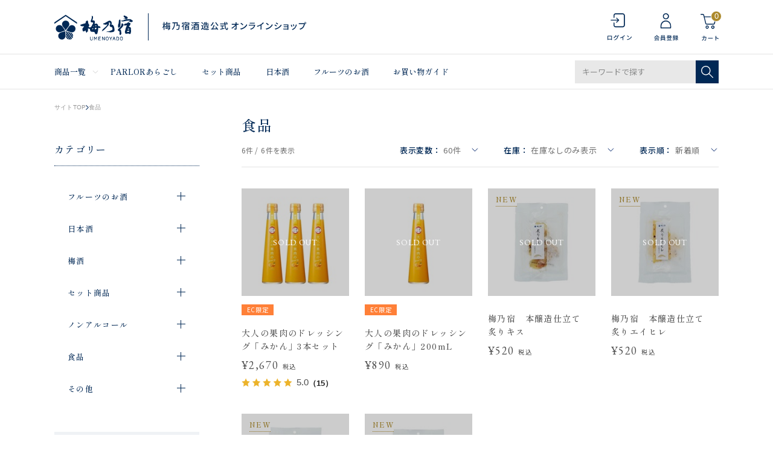

--- FILE ---
content_type: text/html; charset=utf-8
request_url: https://shop.umenoyado.com/Form/Product/ProductList.aspx?shop=0&cat=005&dpcnt=60&img=2&sort=07&udns=3&fpfl=1&sfl=0&pno=1
body_size: 52262
content:

<?xml version="1.0" encoding="UTF-8"?>
<!DOCTYPE html>
<html xmlns="http://www.w3.org/1999/xhtml" xml:lang="ja" lang="ja">
<head id="ctl00_Head1"><meta http-equiv="Content-Type" content="text/html; charset=UTF-8" /><title>
	 食品 一覧ページ | 梅乃宿酒造公式オンラインショップ
</title><meta http-equiv="Content-Script-Type" content="text/javascript" /><meta name="viewport" content="width=device-width, initial-scale=1.0" /><link id="ctl00_lVariablesCss" rel="stylesheet" type="text/css" media="screen,print" href="/Css/variables.css" /><link id="ctl00_lGeneralCss" rel="stylesheet" type="text/css" media="screen,print" href="/Css/general.css" /><link id="ctl00_lCommonCss" rel="stylesheet" type="text/css" media="screen,print" href="/Css/common.css" /><link id="ctl00_lPrintCss" rel="stylesheet" type="text/css" media="print" href="/Css/imports/print.css" /><link id="ctl00_lTooltipCss" rel="stylesheet" type="text/css" media="all" href="/Css/tooltip.css" /><link id="ctl00_lCommonLowerCss" rel="stylesheet" type="text/css" media="screen,print" href="/Css/imports/common_lower.css" /><link id="ctl00_lstaticCss" rel="stylesheet" type="text/css" media="screen,print" href="/Css/imports/static_lower.css" /><link id="ctl00_lDefaultCss" rel="stylesheet" type="text/css" media="screen,print" href="/Css/default.css?2022080102" />

<meta name="viewport" content="width=device-width,initial-scale=1.0,minimum-scale=1.0,maximum-scale=1.0,user-scalable=no">


<script type="text/javascript" charset="Shift_JIS" src="/Js/w2.js?20240728"></script>
<script type="text/javascript" charset="Shift_JIS" src="/Js/w2.textboxevents.js"></script>

<script type="text/javascript" charset="Shift_JIS" src="/Js/jquery-3.6.0.min.js"></script>
<script type="text/javascript" charset="Shift_JIS" src="/Js/jquery-migrate-3.3.2.min.js"></script>



<link href="/Js/Slick/slick-theme.css" rel="stylesheet" type="text/css">
<link href="/Js/Slick/slick.css" rel="stylesheet" type="text/css">
<script type="text/javascript" src="/Js/Slick/slick.min.js" defer></script>

<script type="text/javascript" charset="UTF-8" src="/Js/ClientValidateScript.aspx"></script>
<script type="text/javascript" charset="UTF-8" src="/Js/jquery.bxslider.min.js" defer></script>
<script type="text/javascript" charset="UTF-8" src="/Js/jquery.biggerlink.min.js" defer></script>
<script type="text/javascript" charset="UTF-8" src="/Js/jquery.heightLine.js" defer></script>
<script type="text/javascript" charset="UTF-8" src="/Js/jquery.mousewheel.js" defer></script>
<script type="text/javascript" charset="UTF-8" src="/Js/jquery.jscrollpane.min.js" defer></script>
<script type="text/javascript" charset="UTF-8" src="/Js/jquery.ah-placeholder.js" defer></script>
<script type="text/javascript" charset="UTF-8" src="/Js/list.js" defer></script>
<script type="text/javascript" charset="UTF-8" src="/Js/swiper.min.js" defer></script>
<script type="text/javascript" charset="UTF-8" src="/Js/head_nav_init.js" defer></script>

<script type="text/javascript" charset="UTF-8" src="/Js/function.js" defer></script>

<script type="text/javascript" src="/Js/AutoKana/jquery.autoKana.js"></script>
<script type="text/javascript" src="/Js/AutoKana/jquery.autoChangeKana.js"></script>

<link rel="icon" href="/Contents/ImagesPkg/common/favicon.png">
<link rel="apple-touch-icon" href="/Contents/ImagesPkg/common/apple_touch_icon.png">

<script type="text/javascript">
	
	function execAutoKanaWithKanaType(firstName, firstNameKana, lastName, lastNameKana) {
		execAutoKana(
			firstName,
			firstNameKana,
			lastName,
			lastNameKana,
			'FULLWIDTH_KATAKANA');
	}

	
	function execAutoChangeKanaWithKanaType(firstNameKana, lastNameKana) {
		execAutoChangeKana(
			firstNameKana,
			lastNameKana,
			'FULLWIDTH_KATAKANA');
	}
</script>

<script type="text/javascript" charset="UTF-8" src="/Js/common.js?20220801" defer></script>



<link id="lsearchResultLayerCss" rel="stylesheet" href="/Css/searchResultLayer.css" type="text/css" media="screen" />




<link rel="preconnect" href="https://fonts.googleapis.com">
<link rel="preconnect" href="https://fonts.gstatic.com" crossorigin>
<link rel="stylesheet" href="https://use.typekit.net/suq2uyz.css">

<link href="https://fonts.googleapis.com/css2?family=Noto+Sans+JP:wght@400;500&family=Hind&family=Josefin+Sans&family=Shippori+Mincho+B1:wght@500&family=EB+Garamond&display=swap" rel="stylesheet">




<script type="text/javascript">
<!--
	// ページロード処理
	function pageLoad(sender, args) {
		// ページロード共通処理
		pageLoad_common();

		// function.js実行
		if (typeof initializeFunctionJs == "function") initializeFunctionJs();

		// グローバル切り替え実行
		if (typeof switchGlobalFunction == 'function') switchGlobalFunction();

		// PayPal
		if (typeof InitializePaypal == "function") InitializePaypal(sender, args);

		// body側のpageLoad実行
		if (typeof bodyPageLoad == "function") bodyPageLoad();
	}
//-->
</script>


<link rel="stylesheet" href="/Js/jquery-ui-1.12.1.custom/jquery-ui.css" />
<script src="/Js/jquery-ui-1.12.1.custom/jquery-ui.js" defer></script>
<script type="text/javascript" charset="UTF-8" src="/Js/mailcomplete.js?20240728" defer></script>
<script type="text/javascript">
	var mailDomains = getMailDomains("/Contents/MailDomains.xml");
	$(function ()
	{
		$('.mail-domain-suggest').each(function ()
		{
			$(this).mailcomplete();
		});
	});
</script>

<link href="/Css/product.css" rel="stylesheet" type="text/css" media="all" />
<link href="/Css/modal_advancedSearch.css" rel="stylesheet"
		type="text/css" media="(max-width: 767px)" />
<link href="/Css/leftnavi_advancedSearch.css" rel="stylesheet"
	type="text/css" media="(min-width: 767px)" />
<link href="/Css/productList.css" rel="stylesheet"
		type="text/css" media="all" />
	
<link rel="canonical" href="https://shop.umenoyado.com/Form/Product/ProductList.aspx?shop=0&cat=005&dpcnt=60&img=2&sort=07&udns=3&fpfl=1&sfl=0&pno=1" />


	<meta name="Keywords" content="" />



		<!-- Google Tag Manager -->
<script>(function(w,d,s,l,i){w[l]=w[l]||[];w[l].push({'gtm.start':
new Date().getTime(),event:'gtm.js'});var f=d.getElementsByTagName(s)[0],
j=d.createElement(s),dl=l!='dataLayer'?'&l='+l:'';j.async=true;j.src=
'https://www.googletagmanager.com/gtm.js?id='+i+dl;f.parentNode.insertBefore(j,f);
})(window,document,'script','dataLayer','GTM-K565J3J');</script>
<!-- End Google Tag Manager -->

	

	
	<script type="text/javascript">
	<!--
		var site_path_root = '/';
	//-->
	</script>
	<script type="text/javascript" charset="Shift_JIS" src="/Js/ThickBox/thickbox.js"></script>
	
	<link id="lThickBoxCss" rel="stylesheet" href="/Js/ThickBox/thickbox.css" type="text/css" media="all" />
	<meta name="description" /><meta property="og:title" /><meta property="og:type" content="article" /><meta property="og:url" content="https://shop.umenoyado.com/Form/Product/ProductList.aspx?shop=0&amp;cat=005&amp;dpcnt=60&amp;img=2&amp;sort=07&amp;udns=3&amp;fpfl=1&amp;sfl=0&amp;pno=1" /><meta property="og:image" /><meta property="og:site_name" /><meta property="og:description" /></head>
<body onload="">
	
	
		<!-- Google Tag Manager (noscript) -->
<noscript><iframe src="https://www.googletagmanager.com/ns.html?id=GTM-K565J3J"
height="0" width="0" style="display:none;visibility:hidden"></iframe></noscript>
<!-- End Google Tag Manager (noscript) -->

	
		<script src="//c.crm-kozuchi.com/crm/umenoyado/js/store-cv.js"></script>
	
		<script>
window.dataLayer = window.dataLayer || [];
dataLayer.push({'loginmail': ''});
</script>
	
	
	
	<form name="aspnetForm" method="post" action="/Form/Product/ProductList.aspx?shop=0&amp;cat=005&amp;dpcnt=60&amp;img=2&amp;sort=07&amp;udns=3&amp;fpfl=1&amp;sfl=0&amp;pno=1" id="aspnetForm" onsubmit="return (document.getElementById(&#39;__EVENTVALIDATION&#39;) != null);" onkeypress="return ((event.keyCode != 13) || (window.event.srcElement.type != &#39;text&#39;));">
<div>
<input type="hidden" name="__EVENTTARGET" id="__EVENTTARGET" value="" />
<input type="hidden" name="__EVENTARGUMENT" id="__EVENTARGUMENT" value="" />
<input type="hidden" name="__VIEWSTATE" id="__VIEWSTATE" value="/[base64]/////[base64]/P///[base64]////8////BggAAAADcGlkBgkAAAAAAfb////8////BgsAAAADdmlkCQkAAAAB8/////z///8GDgAAAANwbm8GDwAAAAExAfD////8////BhEAAAADY2F0BhIAAAADMDA1Ae3////8////BhQAAAAEc3dyZAkJAAAAAer////8////BhcAAAAGc2Jzd3JkCQkAAAAB5/////z///8GGgAAAANjb2wJCQAAAAHk/////P///wYdAAAAA2ltZwYeAAAAATIB4f////z///8GIAAAAARzb3J0BiEAAAACMDcB3v////z///8GIwAAAAVjaWNvbgkJAAAAAdv////8////BiYAAAADbWluCQkAAAAB2P////z///8GKQAAAANtYXgJCQAAAAHV/////P///wYsAAAABWRwY250Bi0AAAACNjAB0v////z///8GLwAAAAR1ZG5zBjAAAAABMwHP/////P///wYyAAAABGRvc3AJCQAAAAHM/////P///wY1AAAABGZwZmwGNgAAAAExAcn////8////BjgAAAADc2ZsBjkAAAABMAHG/////P///wY7AAAAA3BnaQkJAAAAAcP////8////Bj4AAAADYmlkCQkAAAABwP////z///8GQQAAAApicmFuZF9uYW1lCgseE0ZpeGVkUHVyY2hhc2VGaWx0ZXIFATEeClBhZ2VOdW1iZXICAR4FdGl0bGUFSiDpo5/lk4Eg5LiA6Kan44Oa44O844K4IHwg5qKF5LmD5a6/[base64]////[base64]/[base64]/[base64]/[base64]/////[base64]////8PZAICD2QWGGYPFQEG6aOf5ZOBZAIBDw8WBB4dUHJvZHVjdENhdGVnb3J5VHJlZURhdGFTb3VyY2UyohoAAQAAAP////[base64]/[base64]/ntJTnsbPlpKflkJ/phrgJDgAAAAkOAAAABnsAAAABMAl8AAAAAUQAAAAEAAAABn0AAAABMAZ+AAAABjAwMjAwMgZ/[base64]/44Gu5qKF6YWSCQ4AAAAJDgAAAAaZAAAAATAJmgAAAAFJAAAABAAAAAabAAAAATAGnAAAAAYwMDQwMDEGnQAAAA/[base64]/[base64]/[base64]/[base64]/[base64]/c2hvcD0wJmFtcDtjYXQ9MDAzJmFtcDtkcGNudD02MCZhbXA7aW1nPTImYW1wO3NvcnQ9MDcmYW1wO3VkbnM9MyZhbXA7ZnBmbD0xJmFtcDtzZmw9MCZhbXA7cG5vPTFkAgEPFgIfHwICFgQCAQ9kFgRmDxUCgQEvRm9ybS9Qcm9kdWN0L1Byb2R1Y3RMaXN0LmFzcHg/[base64]/jga7mooXphZJkAgEPFgQfH2YfLWhkAgQPZBYEZg8VAg/[base64]/c2hvcD0wJmFtcDtjYXQ9MDA3JmFtcDtkcGNudD02MCZhbXA7aW1nPTImYW1wO3NvcnQ9MDcmYW1wO3VkbnM9MyZhbXA7ZnBmbD0xJmFtcDtzZmw9MCZhbXA7cG5vPTFkAgEPFgIfHwIBFgICAQ9kFgRmDxUCgQEvRm9ybS9Qcm9kdWN0L1Byb2R1Y3RMaXN0LmFzcHg/[base64]/6KGo56S6ZAIED2QWAmYPFQUBMwEzB2NoZWNrZWQBMxjlnKjluqvjgarjgZfjga7jgb/ooajnpLpkAgMPDxYCHgRUZXh0ZWRkAgQPDxYCH0BlZGQCBg8WAh8fAv////8PZAIIDxUCACljdGwwMF9Db250ZW50UGxhY2VIb2xkZXIxX2N0bDAxX2RkbENvbG9yc2QCAw8VAgbpo5/lk4H/[base64]/[base64]/ve+/[base64]/[base64]/[base64]/[base64]/[base64]/[base64]/[base64]/[base64]/kvqHmoLzjgYzlronjgYRkAgUPZBYEAgEPZBYCZg8VAn4vRm9ybS9Qcm9kdWN0L1Byb2R1Y3RMaXN0LmFzcHg/[base64]/6KGo56S6ZAIFDxYCHx8C/////w9kAgkPDxYEHzMyohoAAQAAAP////[base64]/[base64]/ntJTnsbPlpKflkJ/phrgJDgAAAAkOAAAABnsAAAABMAl8AAAAAUQAAAAEAAAABn0AAAABMAZ+AAAABjAwMjAwMgZ/[base64]/44Gu5qKF6YWSCQ4AAAAJDgAAAAaZAAAAATAJmgAAAAFJAAAABAAAAAabAAAAATAGnAAAAAYwMDQwMDEGnQAAAA/[base64]/jgrvjg4Pjg4jllYblk4EDMDA0AzAwNA/[base64]/lk4EDMDA1AzAwNQbpo5/[base64]/[base64]/[base64]/[base64]/[base64]/[base64]/[base64]/[base64]////8PHy1oZAINDxUB/[base64]/jgrnjgq/jg6rjg5fjg4jjgpLlho3mjL/lhaXvvIjlho3lrp/[base64]" />
</div>

<script type="text/javascript">
//<![CDATA[
var theForm = document.forms['aspnetForm'];
if (!theForm) {
    theForm = document.aspnetForm;
}
function __doPostBack(eventTarget, eventArgument) {
    if (!theForm.onsubmit || (theForm.onsubmit() != false)) {
        theForm.__EVENTTARGET.value = eventTarget;
        theForm.__EVENTARGUMENT.value = eventArgument;
        theForm.submit();
    }
}
//]]>
</script>


<script src="/WebResource.axd?d=qI02yP0wZFsM3cu8sJaR7iQ3MsQNgcKskoYU65XxPpXQxKwo1iilZ7vVPEoxauFWdVo7hMANSXSteH3UyNE7nvcREXmDYQM4C0quYj8MsZ81&amp;t=638628531619783110" type="text/javascript"></script>


<script src="/ScriptResource.axd?d=8fxl3sfLKb6a6677UCXPkXNl66rybmL03loC_QoflIqag8uEhMCTCHtqprhKXBSZrL8m9Xhgi8XZK9OlQyontw8VmjRDjoHO58381eWeLWu3KycnC7gjhEAStDpneN0hiI4Tjx4uDWJgUtXEtrm7Wfxl_G8iqkanYapnHRA324U1&amp;t=2a9d95e3" type="text/javascript"></script>
<script src="/ScriptResource.axd?d=HBtUNkstLNDNGhInANHs6sxfpEgyPH5nIjNDI6WiqV55R2wMVS2G5y9YaqOQD1A1cWH5qmbF0_WJWpj_ilcd1AJ2SdFXrmbss-_xKHpriiQzQ1DKkARWItPw2kCFIfjQPlPeVkixN0Tr7XUR-qJovNTCiUhqSJY1EzMdafVJ3I8XY4eOF62JN-RctV9ILwKa0&amp;t=2a9d95e3" type="text/javascript"></script>
<div>

<input type="hidden" name="__VIEWSTATEGENERATOR" id="__VIEWSTATEGENERATOR" value="336F6414" />
<input type="hidden" name="__EVENTVALIDATION" id="__EVENTVALIDATION" value="/wEdAETup46yEq5GvXwMMzsdRNPXKLHaNdYAxCaIRWLj9duOc+/GfAZ8gVrCsdnvXJJ5vb2MJD78nAjO2Vx8IYz5oN1m3pT/qMviz2aN8Z9o6kGxN46lwli98UKXkIUd4fxcShfWYqOiTvcWqGD0u8LYXo+aBPUBXFacgf6wDHfWsbyOCexp43WLdIVG9sOITmjPTkIaO8hnMgJEgOl4O0feI3YebAZRGI6XZo47TAO0EMbAXU8Ag9Ou5HSV2GDXPywnYo6URhXwNpW/vz/Tzp+cbBSecy4E8JxxKX3Uz2OX3RZGMGE/w79Q6V2sqOPp6T976857dVpc1iqpS+9+Yj6/lpuWBCWeakiN0yBMxnR0RpTShuFDE34pjKjdG/5p4/2mmBAjpjWXyO3LyoQov9O9w4LWFsEf+n84yhB4C0EEoXGfo7E1bFz5E3mJDjMgOp6Fbd7vcbLk2z1AAxevGdBYQoUxLM5tW2NzKrlwZr5eIz17+8Mx5nduW4x5Uref2NHyHK7lGWUwalBY6bUS7vpXjeCgwTmOGHEQx1/kTuQxNvmleXizCWOX+3mirFb1fvP/WUUGj0/f9PX/rCXK81PM5R8+BuUAjPbU52cKpSicv6bb8N3tTnfOHZd6PFpgz/b2gokdaFQDgkdbKwruAIyWU8qIxy4KGeyaFFOEnoFQy/BadOGobOdYZYG1SirvLg4zBOpl6UBRKxIr5nlYSK71qk03szdaZ1vBrTFp3oI6L9rDsuDUhRmXsb797x8N7RmG/wP+KNZEjYoq79ffhE4g5Oe2DnHXzb9BEVqu9MwcdeRkRhGlRQG1p4s/0CrhMuvAw9w9q5qd+xCh1P+6yeyDlZwCcnsbaLJqNNs+X+DYX0+BDTAGeykamhUfcn16O6Auw5i9otNmZtMPDC4DtymwIpvVszQOt42Lp43Dyeijpg/QBeaZAjFpwNxtVgGLJXFpS+VbTvH87ZvKF/Pib2Eu490CIgT1GJQDEj0iIlbNgsPEBgx64s468wnKTB8upkinkhdpCChIR38ZvGYVdi7MclUnK2Z2biymcSnVhFS+fVtuAzW8SznA3EftGKLASIQqlHfCZkrMZLZCGtYVQSCOlh4hdHDn0k0L8nUCik1wAigF2f6uU2tdtJw9JF/joNKYIW/XTuDWdVwaR0/MhwR3dF9ZB4lEvg0FJZy9qW2KEdsm0EI5HOigB3/vvOWm+F7gaJ1McH5N9KOESPeJ4fXDyPqysif3ixJwk3H5r2GOim6n9mwb9vzWt9n/GnFd2oK++sYBkdgAtSHBKOQXW/aTJzQvFF8dZh8cHJ3e4LOElA9qzsoq0PlvRFtYBVbpuTa+Q8eNvJjWM94VjxXUl399ZGP15Dl3PyvG5PGK2C2BoOjSpD/8lCLQtxewjd7SC/KynyparPyjwJagH8Hrf4nG4IjgOBM/giLRTS9JH5TlJYkhS2etKA2O0SZj5pflpYOjBVawgpHlTviD8oA4H8gPNkN5" />
</div>

		<script type="text/javascript">
		<!--
			// クリックジャック攻撃対策
			CheckClickJack('/Form/Blank.aspx');
		//-->
		</script>

		
		<script type="text/javascript">
//<![CDATA[
Sys.WebForms.PageRequestManager._initialize('ctl00$smScriptManager', 'aspnetForm', ['tctl00$BodyHeaderMain$UpdatePanel1','','tctl00$BodyHeaderMain$upUpdatePanel2','','tctl00$BodyHeaderMain$ctl03$UpdatePanel1','','tctl00$BodyHeaderMain$BodyMiniCart$upMiniCart','','tctl00$BodyHeaderMain$ctl06$UpdatePanel1','','tctl00$ContentPlaceHolder1$ctl01$UpdatePanel1','','tctl00$ContentPlaceHolder1$ctl05$UpdatePanel1','','tctl00$ContentPlaceHolder1$ctl08',''], [], [], 90, 'ctl00');
//]]>
</script>


		
		<div id="Header">
		<div id="ctl00_BodyHeaderMain_UpdatePanel1">


</div>


<div id="ctl00_BodyHeaderMain_upUpdatePanel2">


<header id="header">
	

  
  <div id="header_info_sp" class="visible-small hidden-large">
    <div class="header_inner">
      <p>梅乃宿酒造公式 オンラインショップ</p>
    </div>
  </div>
  
  
  <div class="header_top">
    <div class="header_inner">
      
      <div class="header_inner__column">

        
        <p class="header_logo">
        
          <a href="/">
            <picture class="header_logo">
              <source srcset="/Contents/ImagesPkg/common/logo_pc.svg" media="(min-width:768px)" width="417" height="45">
              <img src="/Contents/ImagesPkg/common/logo_sp.svg" width="107" height="35" alt="梅乃宿酒造公式 オンラインショップ" decoding="async">
            </picture>
          </a>
          
        </p>
        

        </div>
      

      
      <div class="header_inner__column">
        <div class="header_utiliry_wrap visible-large hidden-small">
          
            <div class="header_utiliry">
          
            <ul>
              
                <li class="utility_login">
                  <a href="/Form/Login.aspx">
                    <img src="/contents/ImagesPkg/common/icon_login.svg" alt="ログイン" width="23" height="32" decoding="async">
                  </a>
                </li>
              
                <li class="utility_register">
                  <a href="/Form/User/UserRegistRegulation.aspx">
                    <img src="/contents/ImagesPkg/common/icon_register.svg" alt="会員登録" width="23" height="32" decoding="async">
                  </a>
                </li>
              
              <li class="utility_cart">
                <a href="/Form/Order/CartList.aspx">
                  <img src="/contents/ImagesPkg/common/icon_cart.svg" alt="カート" width="31" height="46" decoding="async">
                  <span class="num num_0">
                    0
                  </span>
                </a>
              </li>
            </ul>
          </div>
        </div>
        <div class="header_utiliry_wrap header-global-nav sp_only">
          <div class="header_utiliry">
            <ul>
              
                <li class="utility_login">
                  <a href="/Form/Login.aspx">
                    <img src="/contents/ImagesPkg/common/icon_login.svg" alt="ログイン" width="23" height="32" decoding="async">
                  </a>
                </li>
              
                <li class="utility_register">
                  <a href="/Form/User/UserRegistRegulation.aspx">
                    <img src="/contents/ImagesPkg/common/icon_register.svg" alt="会員登録" width="23" height="32" decoding="async">
                  </a>
                </li>
              
              <li class="utility_cart">
                <a href="/Form/Order/CartList.aspx">
                  <img src="/contents/ImagesPkg/common/icon_cart.svg" alt="カート" width="23" height="32" decoding="async">
                  <span class="num num_0">
                    0
                  </span>
                </a>
              </li>
              <li class="utility_menu">
                <div class="hamburger"><span></span></div>
              </li>
            </ul>
          </div>
        </div>
      </div>
      

    </div>
  </div>
  

  
  <div class="header_top visible-small hidden-large header_fixed">
    <div class="header_inner">
      
      <div class="header_inner__column">

        
        <p class="header_logo">
        
          <a href="/">
            <picture class="header_logo">
              <source srcset="/Contents/ImagesPkg/common/logo_pc.svg" media="(min-width:768px)" width="417" height="45">
              <img src="/Contents/ImagesPkg/common/logo_sp.svg" width="107" height="35" alt="梅乃宿酒造公式 オンラインショップ" decoding="async">
            </picture>
          </a>
          
        </p>
        

        </div>
      

      
      <div class="header_inner__column">
        <div class="header_utiliry_wrap visible-large hidden-small">
          
            <div class="header_utiliry">
          
            <ul>
              
                <li class="utility_login">
                  <a href="/Form/Login.aspx">
                    <img src="/contents/ImagesPkg/common/icon_login.svg" alt="ログイン" width="23" height="32" decoding="async">
                  </a>
                </li>
              
                <li class="utility_register">
                  <a href="/Form/User/UserRegistRegulation.aspx">
                    <img src="/contents/ImagesPkg/common/icon_register.svg" alt="会員登録" width="23" height="32" decoding="async">
                  </a>
                </li>
              
              <li class="utility_cart">
                <a href="/Form/Order/CartList.aspx">
                  <img src="/contents/ImagesPkg/common/icon_cart.svg" alt="カート" width="31" height="46" decoding="async">
                  <span class="num num_0">
                    0
                  </span>
                </a>
              </li>
            </ul>
          </div>
        </div>
        <div class="header_utiliry_wrap header-global-nav sp_only">
          <div class="header_utiliry">
            <ul>
              
                <li class="utility_login">
                  <a href="/Form/Login.aspx">
                    <img src="/contents/ImagesPkg/common/icon_login.svg" alt="ログイン" width="23" height="32" decoding="async">
                  </a>
                </li>
              
                <li class="utility_register">
                  <a href="/Form/User/UserRegistRegulation.aspx">
                    <img src="/contents/ImagesPkg/common/icon_register.svg" alt="会員登録" width="23" height="32" decoding="async">
                  </a>
                </li>
              
              <li class="utility_cart">
                <a href="/Form/Order/CartList.aspx">
                  <img src="/contents/ImagesPkg/common/icon_cart.svg" alt="カート" width="23" height="32" decoding="async">
                  <span class="num num_0">
                    0
                  </span>
                </a>
              </li>
              <li class="utility_menu">
                <div class="hamburger hamburger_fixed"><span></span></div>
              </li>
            </ul>
          </div>
        </div>
      </div>
      

    </div>
  </div>
  

  
  <div id="header_menu" class="visible-large hidden-small">
    <div class="header_inner">
      <nav class="header_menu__list">
        <ul>
          <li class="header_menu__item megamenu_trigger static">
            <p class="header_menu__ttl"><a href="#">商品一覧</a></p>
            <div class="header_menu__contents">
              <div class="megamenu_contents">
                <div class="contents_inner">
                  


<a href="/Form/Product/ProductList.aspx" class="viewall">すべての商品をみる</a>
<div class="category_list">
  <div class="category_item">
    <div class="category_img">
      <img src="/Contents/ImagesPkg/common/pc_cat_01.jpg" width="76" height="76" alt="" loading="lazy">
    </div>
    <div class="category_links">
      <p class="category_title"><a href="/Form/Product/ProductList.aspx?shop=0&cat=001">フルーツのお酒</a></p>
      <a href="/Form/Product/ProductList.aspx?shop=0&cat=001001" class="category_link">大人の果肉の沼</a>
      <a href="/Form/Product/ProductList.aspx?shop=0&cat=001003" class="category_link">あらごし</a>
      <a href="/Form/Product/ProductList.aspx?shop=0&cat=001004" class="category_link no_s">超あらごし</a><br>
      <a href="/Form/Product/ProductList.aspx?shop=0&cat=001002" class="category_link">晴れの日</a>
      <a href="/Form/Product/ProductList.aspx?shop=0&cat=001005" class="category_link">ジン</a>
      <a href="/Form/Product/ProductList.aspx?shop=0&cat=001007" class="category_link">果本酒</a>
      <a href="/Form/Product/ProductList.aspx?shop=0&cat=001006" class="category_link no_s">その他リキュール</a>
    </div>
  </div>
  <div class="category_item">
    <div class="category_img">
      <img src="/Contents/ImagesPkg/common/pc_cat_03.jpg" width="76" height="76" alt="" loading="lazy">
    </div>
    <div class="category_links">
      <p class="category_title"><a href="/Form/Product/ProductList.aspx?shop=0&cat=002">日本酒</a></p>
      <a href="/Form/Product/ProductList.aspx?shop=0&cat=002001" class="category_link">純米大吟醸</a>
      <a href="/Form/Product/ProductList.aspx?shop=0&cat=002002" class="category_link">純米吟醸</a>
      <a href="/Form/Product/ProductList.aspx?shop=0&cat=002003" class="category_link">純米</a>
      <a href="/Form/Product/ProductList.aspx?shop=0&cat=002004" class="category_link no_s">果本酒</a>
    </div>
  </div>
  <div class="category_item">
    <div class="category_img">
      <img src="/Contents/ImagesPkg/common/pc_cat_06.jpg" width="76" height="76" alt="" loading="lazy">
    </div>
    <div class="category_links">
      <p class="category_title"><a href="/Form/Product/ProductList.aspx?shop=0&cat=003">梅酒</a></p>
      <a href="/Form/Product/ProductList.aspx?shop=0&cat=003001" class="category_link">あらごし梅酒</a>
      <a href="/Form/Product/ProductList.aspx?shop=0&cat=003002" class="category_link no_s">梅乃宿の梅酒</a>
    </div>
  </div>
  <div class="category_item">
    <div class="category_img">
      <img src="/Contents/ImagesPkg/common/pc_cat_02.jpg" width="76" height="76" alt="" loading="lazy">
    </div>
    <div class="category_links">
      <p class="category_title"><a href="/Form/Product/ProductList.aspx?shop=0&cat=004">セット商品</a></p>
      <a href="/Form/Product/ProductList.aspx?shop=0&cat=004001" class="category_link no_s">セット商品</a>
    </div>
  </div>
  <div class="category_item">
    <div class="category_img">
      <img src="/Contents/ImagesPkg/common/pc_cat_08.jpg" width="76" height="76" alt="" loading="lazy">
    </div>
    <div class="category_links">
      <p class="category_title"><a href="/Form/Product/ProductList.aspx?shop=0&cat=007">ノンアルコール</a></p>
      <a href="/Form/Product/ProductList.aspx?shop=0&cat=007001" class="category_link no_s">ノンアルコール</a>
    </div>
  </div>
  <div class="category_item">
    <div class="category_img">
      <img src="/Contents/ImagesPkg/common/pc_cat_07.jpg" width="76" height="76" alt="" loading="lazy">
    </div>
    <div class="category_links">
      <p class="category_title"><a href="/Form/Product/ProductList.aspx?shop=0&cat=005">食品</a></p>
      <a href="/Form/Product/ProductList.aspx?shop=0&cat=005001" class="category_link no_s">ドレッシング</a>
    </div>
  </div>
  <div class="category_item">
    <div class="category_img">
      <img src="/Contents/ImagesPkg/common/pc_cat_05.jpg" width="76" height="76" alt="" loading="lazy">
    </div>
    <div class="category_links">
      <p class="category_title"><a href="/Form/Product/ProductList.aspx?shop=0&cat=006">その他</a></p>
      <a href="/Form/Product/ProductList.aspx?shop=0&cat=006001" class="category_link no_s">その他</a>
    </div>
  </div>
</div>


                </div>
              </div>
              <div class="megamenu_bg"></div>
            </div>
          </li>
          <li class="header_menu__item">
            <a href="/Form/Product/ProductList.aspx?shop=0&cat=&dpcnt=20&img=2&sort=07&swrd=PARLOR%e3%81%82%e3%82%89%e3%81%94%e3%81%97&udns=0&fpfl=0&sfl=0&pno=1">PARLORあらごし</a>
          </li>
          <li class="header_menu__item">
            <a href="/Form/Product/ProductList.aspx?shop=0&cat=004">セット商品</a>
          </li>
          <li class="header_menu__item">
            <a href="/Form/Product/ProductList.aspx?shop=0&cat=002">日本酒</a>
          </li>
          <li class="header_menu__item">
            <a href="/Form/Product/ProductList.aspx?shop=0&cat=001">フルーツのお酒</a>
          </li>
          <li class="header_menu__item">
            <a href="/Page/guide.aspx">お買い物ガイド</a>
          </li>
        </ul>
      </nav>
      <div class="header_search visible-large hidden-small">
        <div id="ctl00_BodyHeaderMain_ctl03_UpdatePanel1">


</div>

<div id="dvProductSearch" class="textBox pos-R">
		<input name="ctl00$BodyHeaderMain$ctl03$tbSearchWord" type="text" maxlength="250" id="ctl00_BodyHeaderMain_ctl03_tbSearchWord" class="text" placeholder="キーワードで探す" onkeypress="if (event.keyCode==13){__doPostBack(&#39;ctl00$BodyHeaderMain$ctl03$lbSearch&#39;,&#39;&#39;); return false;}" />
	<div class="btnSearch pos-A">
		<a id="ctl00_BodyHeaderMain_ctl03_lbSearch" href="javascript:__doPostBack(&#39;ctl00$BodyHeaderMain$ctl03$lbSearch&#39;,&#39;&#39;)"><img src="/Contents/ImagesPkg/common/icon_search.svg" width="20" height="20" alt="検索する" decoding="async"></a>
	</div>

	<!-- <dl>
		<dt><img src="/Contents/ImagesPkg/label_productsearch.jpg" alt="商品の検索" /></dt>
		<dd><select name="ctl00$BodyHeaderMain$ctl03$ddlCategories" id="ctl00_BodyHeaderMain_ctl03_ddlCategories">
		<option value="">すべてのカテゴリ</option>
		<option value="001">フルーツのお酒</option>
		<option value="002">日本酒</option>
		<option value="003">梅酒</option>
		<option value="004">セット商品</option>
		<option value="007">ノンアルコール</option>
		<option selected="selected" value="005">食品</option>
		<option value="006">その他</option>

</select></dd>
		<dd class="text_search_price_mini">	<input name="ctl00$BodyHeaderMain$ctl03$tbMinPrice" type="text" maxlength="7" id="ctl00_BodyHeaderMain_ctl03_tbMinPrice" class="text" onkeypress="if (event.keyCode==13){__doPostBack(&#39;ctl00$BodyHeaderMain$ctl03$lbSearch&#39;,&#39;&#39;); return false;}" style="width:50px;" />円 ～
		<input name="ctl00$BodyHeaderMain$ctl03$tbMaxPrice" type="text" maxlength="7" id="ctl00_BodyHeaderMain_ctl03_tbMaxPrice" class="text" onkeypress="if (event.keyCode==13){__doPostBack(&#39;ctl00$BodyHeaderMain$ctl03$lbSearch&#39;,&#39;&#39;); return false;}" style="width:50px;" />円</dd>
		<dd><input id="ctl00_BodyHeaderMain_ctl03_cbStockOnly" type="checkbox" name="ctl00$BodyHeaderMain$ctl03$cbStockOnly" /><label for="ctl00_BodyHeaderMain_ctl03_cbStockOnly">在庫あり</label></dd>
		<dd>→ <a href="/Page/AdvancedSearch.aspx">詳しく検索</a></dd>
	</dl> -->
</div>









      </div>
    </div>
  </div>
  

  
  


  
</header>


<div id="fixedHeader" class="fixedHeader visible-large hidden-small">
  <div class="header_inner">
    <div class="header_inner__column">
      <h2 class="header_logo">
        <a href="/">
          <img src="/Contents/ImagesPkg/common/logo_small.svg" width="130" height="42" alt="梅乃宿酒造公式 オンラインショップ" class="header_logo_img" decoding="async">
        </a>
      </h2>
    </div>
    <div class="header_inner__column">
      <nav class="header_menu__list">
        <ul>
          <li class="header_menu__item megamenu_trigger">
            <p class="header_menu__ttl"><a href="#">商品一覧</a></p>
            <div class="header_menu__contents">
              <div class="megamenu_bg"></div>
              <div class="megamenu_contents">
                <div class="contents_inner">
                  


<a href="/Form/Product/ProductList.aspx" class="viewall">すべての商品をみる</a>
<div class="category_list">
  <div class="category_item">
    <div class="category_img">
      <img src="/Contents/ImagesPkg/common/pc_cat_01.jpg" width="76" height="76" alt="" loading="lazy">
    </div>
    <div class="category_links">
      <p class="category_title"><a href="/Form/Product/ProductList.aspx?shop=0&cat=001">フルーツのお酒</a></p>
      <a href="/Form/Product/ProductList.aspx?shop=0&cat=001001" class="category_link">大人の果肉の沼</a>
      <a href="/Form/Product/ProductList.aspx?shop=0&cat=001003" class="category_link">あらごし</a>
      <a href="/Form/Product/ProductList.aspx?shop=0&cat=001004" class="category_link no_s">超あらごし</a><br>
      <a href="/Form/Product/ProductList.aspx?shop=0&cat=001002" class="category_link">晴れの日</a>
      <a href="/Form/Product/ProductList.aspx?shop=0&cat=001005" class="category_link">ジン</a>
      <a href="/Form/Product/ProductList.aspx?shop=0&cat=001007" class="category_link">果本酒</a>
      <a href="/Form/Product/ProductList.aspx?shop=0&cat=001006" class="category_link no_s">その他リキュール</a>
    </div>
  </div>
  <div class="category_item">
    <div class="category_img">
      <img src="/Contents/ImagesPkg/common/pc_cat_03.jpg" width="76" height="76" alt="" loading="lazy">
    </div>
    <div class="category_links">
      <p class="category_title"><a href="/Form/Product/ProductList.aspx?shop=0&cat=002">日本酒</a></p>
      <a href="/Form/Product/ProductList.aspx?shop=0&cat=002001" class="category_link">純米大吟醸</a>
      <a href="/Form/Product/ProductList.aspx?shop=0&cat=002002" class="category_link">純米吟醸</a>
      <a href="/Form/Product/ProductList.aspx?shop=0&cat=002003" class="category_link">純米</a>
      <a href="/Form/Product/ProductList.aspx?shop=0&cat=002004" class="category_link no_s">果本酒</a>
    </div>
  </div>
  <div class="category_item">
    <div class="category_img">
      <img src="/Contents/ImagesPkg/common/pc_cat_06.jpg" width="76" height="76" alt="" loading="lazy">
    </div>
    <div class="category_links">
      <p class="category_title"><a href="/Form/Product/ProductList.aspx?shop=0&cat=003">梅酒</a></p>
      <a href="/Form/Product/ProductList.aspx?shop=0&cat=003001" class="category_link">あらごし梅酒</a>
      <a href="/Form/Product/ProductList.aspx?shop=0&cat=003002" class="category_link no_s">梅乃宿の梅酒</a>
    </div>
  </div>
  <div class="category_item">
    <div class="category_img">
      <img src="/Contents/ImagesPkg/common/pc_cat_02.jpg" width="76" height="76" alt="" loading="lazy">
    </div>
    <div class="category_links">
      <p class="category_title"><a href="/Form/Product/ProductList.aspx?shop=0&cat=004">セット商品</a></p>
      <a href="/Form/Product/ProductList.aspx?shop=0&cat=004001" class="category_link no_s">セット商品</a>
    </div>
  </div>
  <div class="category_item">
    <div class="category_img">
      <img src="/Contents/ImagesPkg/common/pc_cat_08.jpg" width="76" height="76" alt="" loading="lazy">
    </div>
    <div class="category_links">
      <p class="category_title"><a href="/Form/Product/ProductList.aspx?shop=0&cat=007">ノンアルコール</a></p>
      <a href="/Form/Product/ProductList.aspx?shop=0&cat=007001" class="category_link no_s">ノンアルコール</a>
    </div>
  </div>
  <div class="category_item">
    <div class="category_img">
      <img src="/Contents/ImagesPkg/common/pc_cat_07.jpg" width="76" height="76" alt="" loading="lazy">
    </div>
    <div class="category_links">
      <p class="category_title"><a href="/Form/Product/ProductList.aspx?shop=0&cat=005">食品</a></p>
      <a href="/Form/Product/ProductList.aspx?shop=0&cat=005001" class="category_link no_s">ドレッシング</a>
    </div>
  </div>
  <div class="category_item">
    <div class="category_img">
      <img src="/Contents/ImagesPkg/common/pc_cat_05.jpg" width="76" height="76" alt="" loading="lazy">
    </div>
    <div class="category_links">
      <p class="category_title"><a href="/Form/Product/ProductList.aspx?shop=0&cat=006">その他</a></p>
      <a href="/Form/Product/ProductList.aspx?shop=0&cat=006001" class="category_link no_s">その他</a>
    </div>
  </div>
</div>


                </div>
              </div>
            </div>
          </li>
          <li class="header_menu__item">
            <a href="/Form/Product/ProductList.aspx?shop=0&cat=&dpcnt=16&img=2&sort=07&swrd=PARLOR%e3%81%82%e3%82%89%e3%81%94%e3%81%97&udns=0&fpfl=0&sfl=0&pno=1">PARLORあらごし</a>
          </li>
          <li class="header_menu__item">
            <a href="/Form/Product/ProductList.aspx?shop=0&cat=004">セット商品</a>
          </li>
          <li class="header_menu__item">
            <a href="/Form/Product/ProductList.aspx?shop=0&cat=002">日本酒</a>
          </li>
          <li class="header_menu__item">
            <a href="/Form/Product/ProductList.aspx?shop=0&cat=001">フルーツのお酒</a>
          </li>
          <li class="header_menu__item">
            <a href="/Page/guide.aspx">お買い物ガイド</a>
          </li>
        </ul>
      </nav>
    </div>
    <div class="header_inner__column">
      <div class="header_utiliry_wrap visible-large hidden-small">
        
          <div class="header_utiliry">
        
          <ul>
            
              <li class="utility_login">
                <a href="/Form/Login.aspx">
                  <img src="/contents/ImagesPkg/common/icon_login.svg" alt="ログイン" width="23" height="32" decoding="async">
                </a>
              </li>
            
              <li class="utility_register">
                <a href="/Form/User/UserRegistRegulation.aspx">
                  <img src="/contents/ImagesPkg/common/icon_register.svg" alt="会員登録" width="23" height="32" decoding="async">
                </a>
              </li>
            
            <li class="utility_cart">
              <a href="/Form/Order/CartList.aspx">
                <img src="/contents/ImagesPkg/common/icon_cart.svg" alt="カート" width="31" height="46" decoding="async">
                <span class="num">
                  0
                </span>
              </a>
              <div id="ctl00_BodyHeaderMain_BodyMiniCart_upMiniCart">






<div style="display:none">

</div>





	<script>
			contx = {
				'user': {
					'id': 'guest'
				},
				'cart': {
					'items': []
				}
			}
			var refreshContx = function () {
				
				contx.user.id = 'guest';
				contx.cart.items = [];
				if($("input[id$=contxValue]").length > 0) {
					$("input[id$=contxValue]").each(function () {
						var dataArr = this.value.split(",");
						contx.cart.items.push({
							'id': dataArr[0],
							page: 'https://shop.umenoyado.com/' + "Form/Product/ProductDetail.aspx?shop=0&pid=" + dataArr[0],
							'name': dataArr[1],
							'image': 'https://shop.umenoyado.com' + dataArr[2],
							'price': dataArr[3],
							'count': dataArr[4],
							'stock': dataArr[5]
						});
					})
				}
				/* ▽ 注文完了画面二回データを送信することを防ぐ ▽ */
						
				(function(w,d,s,c,i){w[c]=w[c]||{};w[c].trackingId=i;
				var f=d.getElementsByTagName(s)[0],j=d.createElement(s);j.async=true;
				j.src='//cdn.contx.net/collect.js';f.parentNode.insertBefore(j,f);
				})(window,document,'script','contx','CTX-ZC2QRKTT');
				
				
			};
			if (Sys && Sys.Application) { Sys.Application.add_load(refreshContx); } else { refreshContx(); }
	</script>

<div id="ctl00_BodyHeaderMain_BodyMiniCart_divMiniCartEmpty" style="display:none" class="dvMiniCart">
	<h3>ショッピングカート</h3>
	<div class="inner">
		<ul><li class="vacant">カートに商品がありません。</li></ul>
	</div>
</div>



</div>


	
            </li>
          </ul>
        </div>
      </div>
    </div>
  </div>
</div>



<div class="sp_menu hidden-large visible-small">
  <div class="sp_menu__inner">
    
    <div class="header_utiliry">
      <div class="sp_menu_head">
        <img src="/Contents/ImagesPkg/common/logo_sp.svg" width="107" height="35" alt="梅乃宿酒造公式 オンラインショップ" loading="lazy">
      </div>
    </div>
    

    
    <div class="search_section header_search">
      <div id="ctl00_BodyHeaderMain_ctl06_UpdatePanel1">


</div>

<div id="dvProductSearch" class="textBox pos-R">
		<input name="ctl00$BodyHeaderMain$ctl06$tbSearchWord" type="text" maxlength="250" id="ctl00_BodyHeaderMain_ctl06_tbSearchWord" class="text" placeholder="キーワードで探す" onkeypress="if (event.keyCode==13){__doPostBack(&#39;ctl00$BodyHeaderMain$ctl06$lbSearch&#39;,&#39;&#39;); return false;}" />
	<div class="btnSearch pos-A">
		<a id="ctl00_BodyHeaderMain_ctl06_lbSearch" href="javascript:__doPostBack(&#39;ctl00$BodyHeaderMain$ctl06$lbSearch&#39;,&#39;&#39;)"><img src="/Contents/ImagesPkg/common/icon_search.svg" width="20" height="20" alt="検索する" decoding="async"></a>
	</div>

	<!-- <dl>
		<dt><img src="/Contents/ImagesPkg/label_productsearch.jpg" alt="商品の検索" /></dt>
		<dd><select name="ctl00$BodyHeaderMain$ctl06$ddlCategories" id="ctl00_BodyHeaderMain_ctl06_ddlCategories">
		<option value="">すべてのカテゴリ</option>
		<option value="001">フルーツのお酒</option>
		<option value="002">日本酒</option>
		<option value="003">梅酒</option>
		<option value="004">セット商品</option>
		<option value="007">ノンアルコール</option>
		<option selected="selected" value="005">食品</option>
		<option value="006">その他</option>

</select></dd>
		<dd class="text_search_price_mini">	<input name="ctl00$BodyHeaderMain$ctl06$tbMinPrice" type="text" maxlength="7" id="ctl00_BodyHeaderMain_ctl06_tbMinPrice" class="text" onkeypress="if (event.keyCode==13){__doPostBack(&#39;ctl00$BodyHeaderMain$ctl06$lbSearch&#39;,&#39;&#39;); return false;}" style="width:50px;" />円 ～
		<input name="ctl00$BodyHeaderMain$ctl06$tbMaxPrice" type="text" maxlength="7" id="ctl00_BodyHeaderMain_ctl06_tbMaxPrice" class="text" onkeypress="if (event.keyCode==13){__doPostBack(&#39;ctl00$BodyHeaderMain$ctl06$lbSearch&#39;,&#39;&#39;); return false;}" style="width:50px;" />円</dd>
		<dd><input id="ctl00_BodyHeaderMain_ctl06_cbStockOnly" type="checkbox" name="ctl00$BodyHeaderMain$ctl06$cbStockOnly" /><label for="ctl00_BodyHeaderMain_ctl06_cbStockOnly">在庫あり</label></dd>
		<dd>→ <a href="/Page/AdvancedSearch.aspx">詳しく検索</a></dd>
	</dl> -->
</div>









      


<!--
<p class="keyword_heading">KEYWORDS TAG :</p>
<div class="keyword_wrap">
  <a href="/Form/Product/ProductList.aspx?shop=0&cat=&dpcnt=16&img=2&sort=07&udns=0&fpfl=0&sfl=0&pno=1" class="keyword_link">＃全商品</a>
  <a href="/Form/Product/ProductList.aspx?shop=0&cicon=7" class="keyword_link">＃オンラインショップ限定</a>
  <a href="/Form/Product/ProductList.aspx?shop=0&swrd=PARLOR あらごし" class="keyword_link">＃PARLOR あらごし</a>
  <a href="/Form/Product/ProductList.aspx?shop=0&swrd=ギフト" class="keyword_link">＃ギフト</a>
  <a href="/Form/Product/ProductList.aspx?shop=0&swrd=セット商品" class="keyword_link">＃セット商品</a>
  <a href="/Form/Product/ProductList.aspx?shop=0&cat=002001&dpcnt=16&img=2&sort=07&udns=0&fpfl=0&sfl=0&pno=1" class="keyword_link">＃あらごし</a>
  <a href="/Form/Product/ProductList.aspx?shop=0&swrd=超あらごし" class="keyword_link">＃超あらごし</a>
  <a href="/Form/Product/ProductList.aspx?shop=0&swrd=日本酒" class="keyword_link">＃日本酒</a>
  <a href="/Form/Product/ProductList.aspx?shop=0&swrd=果実酒" class="keyword_link">＃果実酒</a>
  <a href="/Form/Product/ProductList.aspx?shop=0&swrd=梅酒" class="keyword_link">＃梅酒</a>
  <a href="/Form/Product/ProductList.aspx?shop=0&swrd=大人の果肉の沼" class="keyword_link">＃大人の果肉の沼</a>
  <a href="/Form/Product/ProductList.aspx?shop=0&swrd=大人の夜の別腹" class="keyword_link">＃大人の夜の別腹</a>
  <a href="/Form/Product/ProductList.aspx?shop=0&swrd=ほぼみかん" class="keyword_link">＃ほぼみかん</a>
  <a href="/Form/Product/ProductList.aspx?shop=0&swrd=ほぼりんご" class="keyword_link">＃ほぼりんご</a>
  <a href="/Form/Product/ProductList.aspx?shop=0&swrd=赤ポン白ポン" class="keyword_link">＃赤ポン白ポン</a>
  <a href="/Form/Product/ProductList.aspx?shop=0&swrd=食中酒" class="keyword_link">＃食中酒</a>
  <a href="/Form/Product/ProductList.aspx?shop=0&cicon=1" class="keyword_link">＃新商品</a>
</div>
-->


      <a href="/Page/guide.aspx" class="guide_link">
        <img src="/Contents/ImagesPkg/top/icon_cartonly.svg" width="21" height="20" alt="" class="cart_icon" loading="lazy">
        <p class="guide_link_text">お買い物ガイド</p>
      </a>
    </div>
    

    
    


<div class="header_productlist">
  <dl class="plist_wrap">
    <dt class="sp_menu__title">商品一覧</dt>
    <dd class="plist_content">
      
      <div class="plist_heading">
        <img src="/Contents/ImagesPkg/common/sp_menu_plist_01.png" width="60" height="60" alt="PARLORあらごしの画像" class="plist_heading_img" loading="lazy">
        <p class="plist_heading_text">フルーツのお酒</p>
      </div>
      <div class="plist_subcategory">
        <a href="/Form/Product/ProductList.aspx?shop=0&cat=001" class="plist_subcategory_link">すべての商品を見る</a>
        <a href="/Form/Product/ProductList.aspx?shop=0&cat=001001" class="plist_subcategory_link">大人の果肉の沼</a>
        <a href="/Form/Product/ProductList.aspx?shop=0&cat=001003" class="plist_subcategory_link">あらごし</a>
        <a href="/Form/Product/ProductList.aspx?shop=0&cat=001004" class="plist_subcategory_link">超あらごし</a>
        <a href="/Form/Product/ProductList.aspx?shop=0&cat=001002" class="plist_subcategory_link">晴れの日</a>
        <a href="/Form/Product/ProductList.aspx?shop=0&cat=001005" class="plist_subcategory_link">ジン</a>
        <a href="/Form/Product/ProductList.aspx?shop=0&cat=001007" class="plist_subcategory_link">果本酒</a>
        <a href="/Form/Product/ProductList.aspx?shop=0&cat=001006" class="plist_subcategory_link">その他リキュール</a>
      </div>
      
      <div class="plist_heading">
        <img src="/Contents/ImagesPkg/common/sp_menu_plist_03.png" width="60" height="60" alt="日本酒の画像" class="plist_heading_img" loading="lazy">
        <p class="plist_heading_text">日本酒</p>
      </div>
      <div class="plist_subcategory">
        <a href="/Form/Product/ProductList.aspx?shop=0&cat=002" class="plist_subcategory_link">すべての商品を見る</a>
        <a href="/Form/Product/ProductList.aspx?shop=0&cat=002001" class="plist_subcategory_link">純米大吟醸</a>
        <a href="/Form/Product/ProductList.aspx?shop=0&cat=002002" class="plist_subcategory_link">純米吟醸</a>
        <a href="/Form/Product/ProductList.aspx?shop=0&cat=002003" class="plist_subcategory_link">純米</a>
        <a href="/Form/Product/ProductList.aspx?shop=0&cat=002004" class="plist_subcategory_link">果本酒</a>
      </div>
      
      <div class="plist_heading">
        <img src="/Contents/ImagesPkg/common/sp_menu_plist_06.png" width="60" height="60" alt="梅酒の画像" class="plist_heading_img" loading="lazy">
        <p class="plist_heading_text">梅酒</p>
      </div>
      <div class="plist_subcategory">
        <a href="/Form/Product/ProductList.aspx?shop=0&cat=003" class="plist_subcategory_link">すべての商品を見る</a>
        <a href="/Form/Product/ProductList.aspx?shop=0&cat=003001" class="plist_subcategory_link">あらごし梅酒</a>
        <a href="/Form/Product/ProductList.aspx?shop=0&cat=003002" class="plist_subcategory_link">梅乃宿の梅酒</a>
      </div>
      
      <div class="plist_heading">
        <img src="/Contents/ImagesPkg/common/sp_menu_plist_02.png" width="60" height="60" alt="セット商品の画像" class="plist_heading_img" loading="lazy">
        <p class="plist_heading_text">セット商品</p>
      </div>
      <div class="plist_subcategory">
        <a href="/Form/Product/ProductList.aspx?shop=0&cat=004" class="plist_subcategory_link">すべての商品を見る</a>
      </div>
      
      <div class="plist_heading">
        <img src="/Contents/ImagesPkg/common/sp_menu_plist_08.png" width="60" height="60" alt="食品の画像" class="plist_heading_img" loading="lazy">
        <p class="plist_heading_text">ノンアルコール</p>
      </div>
      <div class="plist_subcategory">
        <a href="/Form/Product/ProductList.aspx?shop=0&cat=007" class="plist_subcategory_link">すべての商品を見る</a>
        <a href="/Form/Product/ProductList.aspx?shop=0&cat=007001" class="plist_subcategory_link">ノンアルコール</a>
      </div>
      
      <div class="plist_heading">
        <img src="/Contents/ImagesPkg/common/sp_menu_plist_07.png" width="60" height="60" alt="食品の画像" class="plist_heading_img" loading="lazy">
        <p class="plist_heading_text">食品</p>
      </div>
      <div class="plist_subcategory">
        <a href="/Form/Product/ProductList.aspx?shop=0&cat=005" class="plist_subcategory_link">すべての商品を見る</a>
        <a href="/Form/Product/ProductList.aspx?shop=0&cat=005001" class="plist_subcategory_link">ドレッシング</a>
      </div>
      
      <div class="plist_heading">
        <img src="/Contents/ImagesPkg/common/sp_menu_plist_05.png" width="60" height="60" alt="その他" class="plist_heading_img" loading="lazy">
        <p class="plist_heading_text">その他</p>
      </div>
      <div class="plist_subcategory">
        <a href="/Form/Product/ProductList.aspx?shop=0&cat=006" class="plist_subcategory_link">すべての商品を見る</a>
      </div>
    </dd>
  </dl>
</div>


    

    
    <div class="header_feature_list">
      <dl class="sp_menu_item">
        <dt class="sp_menu__title">特集・キャンペーン</dt>
        <dd>
          


<section class="bottom_banner">
  <div class="banner_wrap">

    <div class="banner_item">
      <a href="/Page/subscribe.aspx" class="banner_link">
        <img src="/Contents/ImagesPkg/top/slide_subscribe_sp.jpg" width="220" height="220" alt="便利でお得！梅乃宿の「定期便」" loading="lazy">
      </a>
    </div>
    <div class="banner_item">
      <a href="/page/anygift/index.aspx" class="banner_link">
        <img src="/Contents/ImagesPkg/top/bnr_top_eGift.jpg" width="220" height="220" alt="住所を知らない相手にも「eギフト」で贈れます！" loading="lazy">
      </a>
    </div>
    <div class="banner_item">
      <a href="/Page/furusato_n.aspx" class="banner_link">
        <img src="/Contents/ImagesPkg/top/bnr_top_furusato.jpg" width="220" height="220" alt="梅乃宿のお酒がもらえる「ふるさと納税」" loading="lazy">
      </a>
    </div>

  </div>
</section>


        </dd>
      </dl>
    </div>
    

    



<div class="header_guide_link">
  <div class="link_button_wrap">
    <a href="/Page/membershipprogram.aspx" class="link_button">
      <img src="/Contents/ImagesPkg/top/icon_useronly.svg" width="30" height="25" alt="" class="link_button_img" loading="lazy">
      <p class="link_button_text">梅乃宿の会員<br>プログラム</p>
    </a>
    <a href="/Page/faq.aspx" class="link_button">
      <img src="/Contents/ImagesPkg/top/icon_qaonly.svg" width="30" height="25" alt="" class="link_button_img" loading="lazy">
      <p class="link_button_text">よくある質問</p>
    </a>
  </div>
  <a href="/Form/inquiry/inquiryinput.aspx" class="inquiry_link">お問い合わせはこちら</a>
</div>


<div class="sns_area">
  <ul>
    <li>
      <a href="https://twitter.com/umenoyadoshuzo" target="_blank" rel="noopener">
        <img src="/contents/ImagesPkg/common/icon_twitter.svg" alt="Twitter" width="46" height="46" loading="lazy">
      </a>
    </li>
    <li>
      <a href="https://www.instagram.com/umenoyadoshuzo/" target="_blank" rel="noopener">
        <img src="/contents/ImagesPkg/common/icon_instagram.svg" alt="Instagram" width="46" height="46" loading="lazy">
      </a>
    </li>
    <li>
      <a href="https://www.facebook.com/umenoyado" target="_blank" rel="noopener">
        <img src="/contents/ImagesPkg/common/icon_facebook.svg" alt="Facebook" width="46" height="46" loading="lazy">
      </a>
    </li>
  </ul>
</div>



  </div>
</div>









</div>




		</div><!--Header-->
		

		<div id="Wrap_lower" class="onlyDefault">
			<div class="wrapBottom">
				<div class="wrapTop">
			
					<div id="Contents">
						
						
<script type="text/javascript">
	$(function () {

		// 商品一覧:詳細検索
		function getUrlVars() {
			var vars = [], hash;
			var hashes = window.location.href.slice(window.location.href.indexOf('?') + 1).split('&');
			for (var i = 0; i < hashes.length; i++) {
				hash = hashes[i].split('=');
				vars.push(hash[0]);
				vars[hash[0]] = hash[1];
			}
			return vars;
		}

		//ソート
		$(".btn-sort-search").click(function () {

			var urlVars = getUrlVars();

			// 店舗ID
			var $shop = (urlVars["shop"] == undefined)
				? "0"
				: urlVars["shop"];
			// カテゴリ及びカテゴリ名
			if ($(".sort-category select").val() != "") {
				var $cat = $(".sort-category select").val();
				var $catName = $(".sort-category select option:selected").text();
			} else {
				var $cat = "";
				var $catName = "";
			}
			// ブランド
			var $bid = urlVars["bid"];
			var $brand = "";
			if ($("input[name='iBrand']").length != 0) {
				if (("False" == "True") && ($("input[name='iBrand']:checked").val() != undefined)) {
					$bid  = $("input[name='iBrand']:checked").val();
				} else {
					$bid = undefined;
				}
			}

			// Product Group ID
			var $productGroupId = "&pgi=";
			$productGroupId = $productGroupId + ((urlVars["pgi"] == undefined) ? "" : urlVars["pgi"]);
			// キャンペーンアイコン
			var $cicon = "&cicon="
				+ ((urlVars["cicon"] == undefined)
					? ""
					: urlVars["cicon"]);
			// 特別価格商品の表示
			var $dosp = "&dosp="
				+ ((urlVars["dosp"] == undefined)
					? ""
					: urlVars["dosp"]);
			// 表示件数
			if ($("input[name='dpcnt']:checked").val() != "") {
				var $dpcnt = "&dpcnt="
					+ $("input[name='dpcnt']:checked").val();
			} else {
				var $dpcnt = "&dpcnt="
					+ ((urlVars["img"] == "1")
						? "20"
						: "20");
			}
			// 画像表示区分
			var $img = "&img="
				+ ((urlVars["img"] == undefined)
					? ""
					: urlVars["img"]);
			// 価格帯
			if ($("input[name='price']:checked").val() != "") {
				var price = $("input[name='price']:checked").val();
				priceValue = price.split(",");
				var $min = "&min=" + priceValue[0];
				var $max = "&max=" + priceValue[1];
			} else {
				var $min = "&min=";
				var $max = "&max=";
			}
			// 表示順
			if ($("input[name='sort']:checked").val() != "") {
				var $sort = "&sort=" + $("input[name='sort']:checked").val();
			} else {
				var $sort = "&sort=07";
			}
			// キーワード
			if ($(".sort-word input").val() != "") {
				var $swrd = "&swrd=" + $(".sort-word input").val();
			} else {
				var $swrd = "&swrd=";
			}
			// 在庫
			if ($("input[name='udns']:checked").val() != "") {
				var $udns = "&udns=" + $("input[name='udns']:checked").val();
			} else {
				var $udns = "&udns=";
			}
			// 定期購入フィルタ
			if ($("input[name=fpfl]:checked").val() != "") {
				var $fpfl = "&fpfl=" + $("input[name=fpfl]:checked").val();
			} else {
				var $fpfl = "&fpfl=";
			}

			// 指定したURLにジャンプ(1ページ目へ)
			if (("False" == "True") && ($catName != "")) {
				if (("False" == "True") && ($brand != "")) {
					var rootUrl = "/" + $brand + "-" + $catName + "/brandcategory/" + $bid + "/" + $shop + "/" + $cat + "/?";
				} else {
					var rootUrl = "/" + $catName + "/category/" + $shop + "/" + $cat + "/?" + (($bid != undefined) ? "bid=" + $bid : "");
				}
			} else {
				var rootUrl = "/Form/Product/ProductList.aspx?shop=" + $shop
					+ "&cat=" + $cat + (($bid != undefined) ? "&bid=" + $bid : "");
			}
			location.href = rootUrl + $productGroupId + $cicon + $dosp + $dpcnt + $img + $max + $min + $sort + $swrd + $udns + $fpfl + "&pno=1";
		});

	});

	function enterSearch() {
		//EnterキーならSubmit
		if (window.event.keyCode == 13) document.formname.submit();
	}

</script>

<script></script>

<div class="sectionTopArea">
	<!--▽ 上部カテゴリリンク ▽-->
	<nav class="c-breadcrumbs" aria-label="パンくずリスト">
		<ol>
			<li>
				<a href="/">サイトTOP</a>
			</li>
			<li aria-current="page">
				食品
				
			</li>
		</ol>
	</nav>
	
	<!--△ 上部カテゴリリンク △-->
</div>

<div id="ProductList" class="product-list__container product-list__container--left-nav">
	
		<div class="product-list__left-navigation large-screen-only">
		
		


<div class="dvCategorySearch dvCagetorySearch__left-navi">

	<!-- １階層目 -->
	
	<div class="categoryList categoryList__left-navi">
		<div class="category-list__title-area">
			<h4 class="category-list__title">カテゴリー</h4>
		</div>
	<ul class="ul_01">
	
		<li class="category__main">
		<span class="category__main--title">
			
			フルーツのお酒
			<span class="accordian__indicator"></span>
		</span>
			<ul class="category__sub ul_02">
				<li>
					<a href='/Form/Product/ProductList.aspx?shop=0&amp;cat=001&amp;dpcnt=60&amp;img=2&amp;sort=07&amp;udns=3&amp;fpfl=1&amp;sfl=0&amp;pno=1'>すべて</a>
				</li>
				<!-- ２階層目 -->
				
				
				
				<li><a href='/Form/Product/ProductList.aspx?shop=0&amp;cat=001001&amp;dpcnt=60&amp;img=2&amp;sort=07&amp;udns=3&amp;fpfl=1&amp;sfl=0&amp;pno=1'>
					大人の果肉の沼</a>
					<!-- ３階層目 -->
					
					</li>
				
				<li><a href='/Form/Product/ProductList.aspx?shop=0&amp;cat=001002&amp;dpcnt=60&amp;img=2&amp;sort=07&amp;udns=3&amp;fpfl=1&amp;sfl=0&amp;pno=1'>
					晴れの日</a>
					<!-- ３階層目 -->
					
					</li>
				
				<li><a href='/Form/Product/ProductList.aspx?shop=0&amp;cat=001003&amp;dpcnt=60&amp;img=2&amp;sort=07&amp;udns=3&amp;fpfl=1&amp;sfl=0&amp;pno=1'>
					あらごし</a>
					<!-- ３階層目 -->
					
					</li>
				
				<li><a href='/Form/Product/ProductList.aspx?shop=0&amp;cat=001004&amp;dpcnt=60&amp;img=2&amp;sort=07&amp;udns=3&amp;fpfl=1&amp;sfl=0&amp;pno=1'>
					超あらごし</a>
					<!-- ３階層目 -->
					
					</li>
				
				<li><a href='/Form/Product/ProductList.aspx?shop=0&amp;cat=001005&amp;dpcnt=60&amp;img=2&amp;sort=07&amp;udns=3&amp;fpfl=1&amp;sfl=0&amp;pno=1'>
					ジン</a>
					<!-- ３階層目 -->
					
					</li>
				
				<li><a href='/Form/Product/ProductList.aspx?shop=0&amp;cat=001006&amp;dpcnt=60&amp;img=2&amp;sort=07&amp;udns=3&amp;fpfl=1&amp;sfl=0&amp;pno=1'>
					その他リキュール</a>
					<!-- ３階層目 -->
					
					</li>
				
				<li><a href='/Form/Product/ProductList.aspx?shop=0&amp;cat=001007&amp;dpcnt=60&amp;img=2&amp;sort=07&amp;udns=3&amp;fpfl=1&amp;sfl=0&amp;pno=1'>
					果本酒</a>
					<!-- ３階層目 -->
					
					</li>
				
					</ul>
				</li>
		
		<li class="category__main">
		<span class="category__main--title">
			
			日本酒
			<span class="accordian__indicator"></span>
		</span>
			<ul class="category__sub ul_02">
				<li>
					<a href='/Form/Product/ProductList.aspx?shop=0&amp;cat=002&amp;dpcnt=60&amp;img=2&amp;sort=07&amp;udns=3&amp;fpfl=1&amp;sfl=0&amp;pno=1'>すべて</a>
				</li>
				<!-- ２階層目 -->
				
				
				
				<li><a href='/Form/Product/ProductList.aspx?shop=0&amp;cat=002001&amp;dpcnt=60&amp;img=2&amp;sort=07&amp;udns=3&amp;fpfl=1&amp;sfl=0&amp;pno=1'>
					純米大吟醸</a>
					<!-- ３階層目 -->
					
					</li>
				
				<li><a href='/Form/Product/ProductList.aspx?shop=0&amp;cat=002002&amp;dpcnt=60&amp;img=2&amp;sort=07&amp;udns=3&amp;fpfl=1&amp;sfl=0&amp;pno=1'>
					純米吟醸</a>
					<!-- ３階層目 -->
					
					</li>
				
				<li><a href='/Form/Product/ProductList.aspx?shop=0&amp;cat=002003&amp;dpcnt=60&amp;img=2&amp;sort=07&amp;udns=3&amp;fpfl=1&amp;sfl=0&amp;pno=1'>
					純米</a>
					<!-- ３階層目 -->
					
					</li>
				
				<li><a href='/Form/Product/ProductList.aspx?shop=0&amp;cat=002004&amp;dpcnt=60&amp;img=2&amp;sort=07&amp;udns=3&amp;fpfl=1&amp;sfl=0&amp;pno=1'>
					果本酒</a>
					<!-- ３階層目 -->
					
					</li>
				
					</ul>
				</li>
		
		<li class="category__main">
		<span class="category__main--title">
			
			梅酒
			<span class="accordian__indicator"></span>
		</span>
			<ul class="category__sub ul_02">
				<li>
					<a href='/Form/Product/ProductList.aspx?shop=0&amp;cat=003&amp;dpcnt=60&amp;img=2&amp;sort=07&amp;udns=3&amp;fpfl=1&amp;sfl=0&amp;pno=1'>すべて</a>
				</li>
				<!-- ２階層目 -->
				
				
				
				<li><a href='/Form/Product/ProductList.aspx?shop=0&amp;cat=003001&amp;dpcnt=60&amp;img=2&amp;sort=07&amp;udns=3&amp;fpfl=1&amp;sfl=0&amp;pno=1'>
					あらごし梅酒</a>
					<!-- ３階層目 -->
					
					</li>
				
				<li><a href='/Form/Product/ProductList.aspx?shop=0&amp;cat=003002&amp;dpcnt=60&amp;img=2&amp;sort=07&amp;udns=3&amp;fpfl=1&amp;sfl=0&amp;pno=1'>
					梅乃宿の梅酒</a>
					<!-- ３階層目 -->
					
					</li>
				
					</ul>
				</li>
		
		<li class="category__main">
		<span class="category__main--title">
			
			セット商品
			<span class="accordian__indicator"></span>
		</span>
			<ul class="category__sub ul_02">
				<li>
					<a href='/Form/Product/ProductList.aspx?shop=0&amp;cat=004&amp;dpcnt=60&amp;img=2&amp;sort=07&amp;udns=3&amp;fpfl=1&amp;sfl=0&amp;pno=1'>すべて</a>
				</li>
				<!-- ２階層目 -->
				
				
				
				<li><a href='/Form/Product/ProductList.aspx?shop=0&amp;cat=004001&amp;dpcnt=60&amp;img=2&amp;sort=07&amp;udns=3&amp;fpfl=1&amp;sfl=0&amp;pno=1'>
					セット商品</a>
					<!-- ３階層目 -->
					
					</li>
				
					</ul>
				</li>
		
		<li class="category__main">
		<span class="category__main--title">
			
			ノンアルコール
			<span class="accordian__indicator"></span>
		</span>
			<ul class="category__sub ul_02">
				<li>
					<a href='/Form/Product/ProductList.aspx?shop=0&amp;cat=007&amp;dpcnt=60&amp;img=2&amp;sort=07&amp;udns=3&amp;fpfl=1&amp;sfl=0&amp;pno=1'>すべて</a>
				</li>
				<!-- ２階層目 -->
				
				
				
				<li><a href='/Form/Product/ProductList.aspx?shop=0&amp;cat=007001&amp;dpcnt=60&amp;img=2&amp;sort=07&amp;udns=3&amp;fpfl=1&amp;sfl=0&amp;pno=1'>
					ノンアルコール</a>
					<!-- ３階層目 -->
					
					</li>
				
					</ul>
				</li>
		
		<li class="category__main">
		<span class="category__main--title">
			
			食品
			<span class="accordian__indicator"></span>
		</span>
			<ul class="category__sub ul_02">
				<li>
					<a href='/Form/Product/ProductList.aspx?shop=0&amp;cat=005&amp;dpcnt=60&amp;img=2&amp;sort=07&amp;udns=3&amp;fpfl=1&amp;sfl=0&amp;pno=1'>すべて</a>
				</li>
				<!-- ２階層目 -->
				
				
				
				<li><a href='/Form/Product/ProductList.aspx?shop=0&amp;cat=005001&amp;dpcnt=60&amp;img=2&amp;sort=07&amp;udns=3&amp;fpfl=1&amp;sfl=0&amp;pno=1'>
					ドレッシング</a>
					<!-- ３階層目 -->
					
					</li>
				
					</ul>
				</li>
		
		<li class="category__main">
		<span class="category__main--title">
			
			その他
			<span class="accordian__indicator"></span>
		</span>
			<ul class="category__sub ul_02">
				<li>
					<a href='/Form/Product/ProductList.aspx?shop=0&amp;cat=006&amp;dpcnt=60&amp;img=2&amp;sort=07&amp;udns=3&amp;fpfl=1&amp;sfl=0&amp;pno=1'>すべて</a>
				</li>
				<!-- ２階層目 -->
				
				
				
				<li><a href='/Form/Product/ProductList.aspx?shop=0&amp;cat=006001&amp;dpcnt=60&amp;img=2&amp;sort=07&amp;udns=3&amp;fpfl=1&amp;sfl=0&amp;pno=1'>
					その他</a>
					<!-- ３階層目 -->
					
					</li>
				
					</ul>
				</li>
		
		</ul><!--ul_1-->
	</div>
	
</div>

		<div id="ctl00_ContentPlaceHolder1_ctl01_UpdatePanel1">


</div>

<div id="ctl00_ContentPlaceHolder1_ctl01_dvProductAdvancedSearch" class="dvProductAdvancedSearch left-navi">
	<div class="category-list__title-area">
	<h4 class="category-list__title">絞り込み検索</h4>
</div>
	<div class="product-search__inner">
		<dl class="product-search__section block-color-wrap">
			<dt class="product-search__section-ttl">カラー</dt>
			<dd class="product-search__section-detail block-color">
				<select name="ctl00$ContentPlaceHolder1$ctl01$ddlColors" id="ctl00_ContentPlaceHolder1_ctl01_ddlColors" data-name="col" style="display:none;">
	<option value=""></option>
	<option value="white">ホワイト</option>
	<option value="black">ブラック</option>
	<option value="blue">ブルー</option>
	<option value="yellow">イエロー</option>
	<option value="red">レッド</option>

</select>
				
						<ul class="block-color__list">
							<li class="block-color__list-item search_parameter">
								<div class="block-color__list-item-inner">
									<input type="radio" value="0" checked/>
									<label ID="IColorall_leftnav" name="iColor" data-color="all" class="block-color__color-name color-all">すべてを表示</label>
								</div>
							</li>
					
							<li class="block-color__list-item search_parameter">
								<div class="block-color__list-item-inner">
									<input name='iColorwhite_leftnav' type="radio" value="0" />
									<label  name='iColor'  ID='iColorwhite_leftnav' for='iColorwhite'  data-color='white' for="iColorwhite'" class="block-color__color-name"><span></span>ホワイト</label>
								</div>
							</li>
					
							<li class="block-color__list-item search_parameter">
								<div class="block-color__list-item-inner">
									<input name='iColorblack_leftnav' type="radio" value="0" />
									<label  name='iColor'  ID='iColorblack_leftnav' for='iColorblack'  data-color='black' for="iColorblack'" class="block-color__color-name"><span></span>ブラック</label>
								</div>
							</li>
					
							<li class="block-color__list-item search_parameter">
								<div class="block-color__list-item-inner">
									<input name='iColorblue_leftnav' type="radio" value="0" />
									<label  name='iColor'  ID='iColorblue_leftnav' for='iColorblue'  data-color='blue' for="iColorblue'" class="block-color__color-name"><span></span>ブルー</label>
								</div>
							</li>
					
							<li class="block-color__list-item search_parameter">
								<div class="block-color__list-item-inner">
									<input name='iColoryellow_leftnav' type="radio" value="0" />
									<label  name='iColor'  ID='iColoryellow_leftnav' for='iColoryellow'  data-color='yellow' for="iColoryellow'" class="block-color__color-name"><span></span>イエロー</label>
								</div>
							</li>
					
							<li class="block-color__list-item search_parameter">
								<div class="block-color__list-item-inner">
									<input name='iColorred_leftnav' type="radio" value="0" />
									<label  name='iColor'  ID='iColorred_leftnav' for='iColorred'  data-color='red' for="iColorred'" class="block-color__color-name"><span></span>レッド</label>
								</div>
							</li>
					
						</ul>
					
			</dd>
		</dl>
		<dl class="product-search__section block-stock-wrap">
			<dt class="product-search__section-ttl">在庫</dt>
			<dd class="product-search__section-detail block-stock">
			
						
						<ul class="horizon">
					
							<li class="block-search__list-item search_parameter">
								<div class="product-search__list-inner">
									<input id="udns0" name="udns" type="radio" value="0"  />
									<label for="udns0">全て表示</label>
								</div>
							</li>
					
							<li class="block-search__list-item search_parameter">
								<div class="product-search__list-inner">
									<input id="udns2" name="udns" type="radio" value="2"  />
									<label for="udns2">全て表示(在庫あり優先)</label>
								</div>
							</li>
					
							<li class="block-search__list-item search_parameter">
								<div class="product-search__list-inner">
									<input id="udns1" name="udns" type="radio" value="1"  />
									<label for="udns1">在庫ありのみ表示</label>
								</div>
							</li>
					
							<li class="block-search__list-item search_parameter">
								<div class="product-search__list-inner">
									<input id="udns3" name="udns" type="radio" value="3" checked />
									<label for="udns3">在庫なしのみ表示</label>
								</div>
							</li>
					
						</ul>
					
			
			</dd>
		</dl>
		
		<dl class="product-search__section  block-type-wrap" >
			
				

			<dt class="product-search__section-ttl">販売状況</dt>
			
			<dd class="select_wrap product-search__section-detail sort_pulldown">
				<select name="cicon" data-name="cicon">
					<option value="">すべて</option>
					<option value="1">NEW</option>
					<option value="2">COMING SOON</option>
					<option value="10">クーポン有</option>
					<option value="3">おすすめ</option>
					<option value="4">人気商品</option>
					<option value="5">数量限定</option>
					<option value="6">期間限定</option>
					<option value="7">EC限定</option>
					<option value="8">初回限定</option>
					<option value="9">送料込</option>
				</select>
			</dd>

		</dl>
		
		<dl class="product-search__section block-price-wrap">
			<dt class="product-search__section-ttl">価格</dt>
			<dd class="product-search__section-detail block-price">
				<ul class="box-price" style="display:none;">
					<li class="input-wrapper">
						<div class="box-input input-price" style="display:none;">
							<input name="ctl00$ContentPlaceHolder1$ctl01$tbMinPrice" type="text" id="ctl00_ContentPlaceHolder1_ctl01_tbMinPrice" class="price-lower priceMin" onkeypress="if (event.keyCode==13){__doPostBack(&#39;ctl00$ContentPlaceHolder1$ctl01$lbSearch&#39;,&#39;&#39;); return false;}" /><span>円~</span>
						</div>
						<div class="box-input input-price" style="display:none;">
							
							<input name="ctl00$ContentPlaceHolder1$ctl01$tbMaxPrice" type="text" id="ctl00_ContentPlaceHolder1_ctl01_tbMaxPrice" class="price-lower priceMax" onkeypress="if (event.keyCode==13){__doPostBack(&#39;ctl00$ContentPlaceHolder1$ctl01$lbSearch&#39;,&#39;&#39;); return false;}" /><span>円</span>
						</div>
					</li>
				</ul>
				<ul class="sort-price">
					<li class="sort_pulldown">
						<select class="setMinPrice" data-name="min">
							<option value="">下限なし</option>
							<option value="1001">1,001円</option>
							<option value="3001">3,001円</option>
							<option value="5001">5,001円</option>
							<option value="10001">10,001円</option>
							<option value="50001">50,001円</option>
							<option value="100001">100,001円</option>
						</select>
						<span class="arrow"></span>
						<span>円~ </span>
					</li>
					<li class="sort_pulldown">
						<select class="setMaxPrice" data-name="max">
							<option value="">上限なし</option>
							<option value="1000">1,000円</option>
							<option value="3000">3,000円</option>
							<option value="5000">5,000円</option>
							<option value="10000">10,000円</option>
							<option value="50000">50,000円</option>
							<option value="100000">100,000円</option>
						</select>
						<span class="arrow"></span>
						<span>円 </span>
					</li>
				</ul>
			</dd>
		</dl>
		
		
	</div>
	<div class="block-cta">
		<button class="c-btn c-btn--reverse reset">クリア</button>
		<a id="btn-sort-search" href="#" class="c-btn">絞り込む</a>
		<!-- <a id="ctl00_ContentPlaceHolder1_ctl01_lbSearch" class="btn-sort-search btn cta-search" href="javascript:__doPostBack(&#39;ctl00$ContentPlaceHolder1$ctl01$lbSearch&#39;,&#39;&#39;)">絞り込む</a> -->
	</div>



<script>
$(function(){
	var isPC= window.matchMedia("(min-width: 768px)")
	if(isPC.matches) {
		//ページロードで選択中のチェックボックスを設定する
		setTimeout(function(){
			$(".left-navi input[checked]").attr('checked', true).prop("checked", true).closest(".search_parameter").addClass("selected");
		},10);

		var getColor = "";
		$(".left-navi [name=iColor]").each(function (i) {
			getColorName = $("#" + $(".left-navi [name=iColor]")[i].id);
			if ($(".left-navi [name=iColor]")[i].getAttribute("data-color") == getColor) {
				getColorName.prev().prop("checked", true);
				getColorName.closest(".search_parameter").addClass("selected")
			}
			getColorName.on('click', function (elem) {
				var dataAttr = elem.target.getAttribute("data-color");
				var getElement = $("#ctl00_ContentPlaceHolder1_ctl01_ddlColors");
				if (dataAttr != getElement.val()) {
					getElement.val(dataAttr);
					$(this).prev().prop("checked", true);
					$(this).closest(".search_parameter").addClass("selected")
				} else {
					getElement.val("");
					$(this).prev().prop("checked", false);
					$(this).closest(".search_parameter").removeClass("selected")
				}
				$(".left-navi [name=iColor]").each(function (i) {
					var getColorNameTwo = $("#" + $(".left-navi [name=iColor]")[i].id);
					if ($(".left-navi [name=iColor]")[i].getAttribute("data-color") != dataAttr) {
						getColorNameTwo.prev().prop("checked", false);
						getColorNameTwo.closest(".search_parameter").removeClass("selected")
					}
				});
			});
		});

		$('.left-navi .block-stock-wrap input').click(function() {
			$(".block-stock-wrap").find(".selected").removeClass("selected")
			$(this).closest(".search_parameter").addClass("selected")
		});
		$('.left-navi .block-sub input').click(function() {
			$(".block-sub").find(".selected").removeClass("selected")
			$(this).closest(".search_parameter").addClass("selected")
		});

		

		// categoryPc
		$('.left-navi .search-category').val("005");
		// $('[data-cid]').each(function (index) {
		// 	var str = $(this).html();
		// 	var cid = $(this).data('cid');
		// 	$(this).html('<input id="cat'+ index+'" name="set-category" type="radio" value="'+ cid +'"'+ (cid == "005"? 'checked="checked"' : '') +' /><label for="cat'+ index+'">'+ str +'</label>');
		// });
		$('[name="set-category"]').on('change', function () {
			$('.search-category').val($(this).prop('checked') ? $(this).val() : "");
		});

		// categorySp
		$('.left-navi .CategoryMinBlock').on('change', function () {
			$('.search-category').val($(this).val());
		});
	
		// radio 2Click to release
		var rCkIDs = {};
		$('.release input[type="radio"]:checked').each(function(){
			rCkIDs[$(this).attr("name")] = $(this).attr("id");
		});
	
		$('.release input[type="radio"]').click(function(){
			if ($(this).attr('id') === rCkIDs[$(this).attr("name")]) {
				$(this).prop('checked', false).change();
				rCkIDs[$(this).attr("name")] = null;
			} else {
				rCkIDs[$(this).attr("name")] = $(this).attr("id");
			}
		});
		rCkIDs["iBrand"] = $('#ctl00_ContentPlaceHolder1_ctl01_hfBrandId').val();

		// Price
		$('.setMinPrice').on('change', function () {
			ckMinPrice(Number($(this).val()));
			$('.dvProductAdvancedSearch .searchMinPrice').val($(this).val());
		});
		$('.setMaxPrice').on('change', function () {
			ckMaxPrice(Number($(this).val()));
			$('.dvProductAdvancedSearch .searchMaxPrice').val($(this).val());
		});
		var ckMinPrice = function (val) {
			$('.setMaxPrice option').each(function (index) {
				$(this).show();
				if (val && $(this).val() && val > $(this).val()) {
					$(this).hide();
				}
			});
		}
		var ckMaxPrice = function (val) {
			$('.setMinPrice option').each(function (index) {
				$(this).show();
				if (val && $(this).val() && val < $(this).val()) {
					$(this).hide();
				}
			});
		}
		ckMinPrice();
		ckMaxPrice();

		// Reset
		$('.left-navi .reset').on('click', function (e) {
			$(".search_parameter").removeClass("selected")
			$('.dvProductAdvancedSearch select').val("0");
			$('.dvProductAdvancedSearch input[type="text"]').val("");
			$('.dvProductAdvancedSearch input[type="search"]').val("");
			$('.dvProductAdvancedSearch input[type="checkbox"]').val("");
			$('.dvProductAdvancedSearch input[type="radio"]').val([""]);
			$('.dvProductAdvancedSearch .CategoryMinBlock').css("display", "none");
			e.preventDefault();
		});
	}

	var href = window.location.href;
	$('a#btn-sort-search').click(function () {
		var advs = $(this).closest('.dvProductAdvancedSearch');

		if (window.location.hash) {
			href = href.replace(window.location.hash, '');
		}
		if (href.indexOf("shop=") === -1) {
			href = document.location.href + ((href.indexOf("?") !== -1 ? "&" : "?") +'shop=0');
		}
		if (href.indexOf("&pno=") !== -1) {
			href = href.replace(/&pno=\d+/, '');
		}
		$('[data-name]', advs).each(function(index) {
			var name = $(this).data('name');
			var param = $(this);
			if (!($(this).get(0).tagName == "SELECT" || $(this).get(0).tagName == "INPUT")) {
				param = $('select', this).length ? $('select', this) : $('input', this);
			}
			var val = param.attr('type') == 'radio' ? $('[name="'+ param.attr('name') +'"]:checked').val() : $(param).val();
			var reg = new RegExp('(&|\\?)'+ name +'=([^&]*)(&|$)', 'g');

			if (href.match(reg)) {
				href = href.replace(reg, (name != 'cat' && !val ? "" : '$1' + (name +'='+ val)) +'$3');
			} else {
				href += (name != 'cat' && !val ? "" : ((href.indexOf("?") !== -1 ? "&" : "?") + name +'='+ val));
			}
		});
		$(this).attr('href', href);
	})
});
</script>
</div>

		</div>
	

	
	<div class="product-list__wrapper product-list__wrapper--left-nav">
		
		<!--▽ 一覧ページ上部バナー ▽-->
		<!-- <div style="margin: 0 0 15px;">
			<a href="/Page/anniversary2024.aspx"><img src="/Contents/ImagesPkg/product/p_top_anniversary2024.jpg" alt="［祝！2周年］会員限定特別キャンペーン開催中" width="100%"></a>
		</div> -->
		<!--△ 一覧ページ上部バナー △-->

		<div class="product-list__top-area">
			

			<div class="product-list__category-wrap">

				<!-- -------------------------------------------------- -->

				<style>
					.CategoryDetail img { width:100%; padding:5px 0px;}
					.CategoryDetail p { font-family:'Shippori Mincho B1', serif; font-size:1.6rem; letter-spacing:0.1em; margin-bottom:1rem; padding:15px; line-height:2.3rem; }
					.CategoryDetail p span { background:linear-gradient(transparent 60%, #ff6 60%); }
					@media screen and (max-width:767px) {
						.CategoryDetail { padding: 0.5rem 1rem; }
						.CategoryDetail h2 {  }
						.CategoryDetail p { font-size:1.4rem; line-height:2.3rem; }
					}
					@media screen and (min-width:768px) {
						.CategoryDetail { padding: 1.5rem 0rem; }
						.CategoryDetail h2 {  }
					}
				</style>
				
				

				<!--▽ 見出し ▽-->
				
				<h2 class="category--title">
					食品
				</h2>

				<!-- -------------------------------------------------- -->

				<div class="category--item-count"><span class="display_count"></span>件 / 
      <p class="result">6件</p>
      <div class="pagerWrap">
        <div class="block-pager pager">
          <div class="prev" style="display:none"><a href="#"></a></div>
          <ul class="list-pager">
            <li class="active">1</li>
          </ul>
          <div class="next" style="display: none;"><a href="#"></a></div>
        </div>
      </div>
      <span>を表示</span></div>
				

				<div class="product-list__sort-area">
					<!--▽ カテゴリHTML領域 ▽-->
					<div id="ctl00_ContentPlaceHolder1_ctl02_divCategoryHtml"><!--
<h1>Default.html�ł��B</h1>
-->
</div>
					<!--△ カテゴリHTML領域 △-->
					<!--▽ 商品グループページHTML領域 ▽-->
					
					<!--△ 商品グループページHTML領域 △-->
					<!--▽ ソートコントロール ▽-->
					
<div id="product-list__display-settings">
	
			<div id="numberDisplayNow" class="display-settings__btn display-settings__count large-screen-only">
				<p class="title sort_pulldown">表示変数：<span class="display" data-product-count></span><span class="c_gray">件</span></p>
				<ul class="display-settings__pulldown">
		
					<li>
						<a href='/Form/Product/ProductList.aspx?shop=0&amp;cat=005&amp;dpcnt=16&amp;img=2&amp;sort=07&amp;udns=3&amp;fpfl=1&amp;sfl=0&amp;pno=1'>
						16</a>
					</li>
					
					
		
					<li>
						<a href='/Form/Product/ProductList.aspx?shop=0&amp;cat=005&amp;dpcnt=20&amp;img=2&amp;sort=07&amp;udns=3&amp;fpfl=1&amp;sfl=0&amp;pno=1'>
						20</a>
					</li>
					
					
		
					<li>
						<a href='/Form/Product/ProductList.aspx?shop=0&amp;cat=005&amp;dpcnt=40&amp;img=2&amp;sort=07&amp;udns=3&amp;fpfl=1&amp;sfl=0&amp;pno=1'>
						40</a>
					</li>
					
					
		
					
					
					<li class="active">
						60
					</li>
		
					<li>
						<a href='/Form/Product/ProductList.aspx?shop=0&amp;cat=005&amp;dpcnt=80&amp;img=2&amp;sort=07&amp;udns=3&amp;fpfl=1&amp;sfl=0&amp;pno=1'>
						80</a>
					</li>
					
					
		
				</ul>
			</div>
		
	
			<div class="display-settings__btn display-settings__stock large-screen-only">
				<p class="title sort_pulldown">在庫：<span class="display" data-product-stock></span></p>
				<ul class="display-settings__pulldown">
			
				
				<li><a href="/Form/Product/ProductList.aspx?shop=0&amp;cat=005&amp;dpcnt=60&amp;img=2&amp;sort=07&amp;udns=0&amp;fpfl=1&amp;sfl=0&amp;pno=1">全て表示</a></li>
				
				
			
				
				<li><a href="/Form/Product/ProductList.aspx?shop=0&amp;cat=005&amp;dpcnt=60&amp;img=2&amp;sort=07&amp;udns=2&amp;fpfl=1&amp;sfl=0&amp;pno=1">全て表示(在庫あり優先)</a></li>
				
				
			
				
				<li><a href="/Form/Product/ProductList.aspx?shop=0&amp;cat=005&amp;dpcnt=60&amp;img=2&amp;sort=07&amp;udns=1&amp;fpfl=1&amp;sfl=0&amp;pno=1">在庫ありのみ表示</a></li>
				
				
			
				
				
				
				<li class="active">在庫なしのみ表示</li>
			
			</ul>
		</div>
		
	


	
			
			<div class="display-settings__btn display-settings__type large-screen-only display-none">
				<p class="title sort_pulldown">通常／定期：<span class="display" data-product-type></span></p>
				<ul class="display-settings__pulldown">
					<li>
					<a href="/Form/Product/ProductList.aspx?shop=0&amp;cat=005&amp;dpcnt=60&amp;img=2&amp;sort=07&amp;udns=3&amp;fpfl=0&amp;sfl=0&amp;pno=1">すべて表示</a></li>
					<li class="active">通常購入可能</li>
					<li>
					<a href="/Form/Product/ProductList.aspx?shop=0&amp;cat=005&amp;dpcnt=60&amp;img=2&amp;sort=07&amp;udns=3&amp;fpfl=2&amp;sfl=0&amp;pno=1">定期購入可能</a></li>
				</ul>
			</div>
		
			<div id="orderDisplayNow" class="display-settings__btn display-settings__order">
				<p class="title sort_pulldown"><span class="large-screen-only">表示順：</span><span class="sp_only">並べ替え </span><span class="display large-screen-only" data-product-order></span></p>
				<ul class="display-settings__pulldown">
		
					
					<li>
						<a href="/Form/Product/ProductList.aspx?shop=0&amp;cat=005&amp;dpcnt=60&amp;img=2&amp;sort=04&amp;udns=3&amp;fpfl=1&amp;sfl=0&amp;pno=1">商品名</a>
					</li>
					
					
		
					
					
					
					<li class="active">
						新着順
					</li>
		
					
					<li>
						<a href="/Form/Product/ProductList.aspx?shop=0&amp;cat=005&amp;dpcnt=60&amp;img=2&amp;sort=10&amp;udns=3&amp;fpfl=1&amp;sfl=0&amp;pno=1">発売日順</a>
					</li>
					
					
		
					
					<li>
						<a href="/Form/Product/ProductList.aspx?shop=0&amp;cat=005&amp;dpcnt=60&amp;img=2&amp;sort=12&amp;udns=3&amp;fpfl=1&amp;sfl=0&amp;pno=1">価格が安い</a>
					</li>
					
					
		
					
					<li>
						<a href="/Form/Product/ProductList.aspx?shop=0&amp;cat=005&amp;dpcnt=60&amp;img=2&amp;sort=13&amp;udns=3&amp;fpfl=1&amp;sfl=0&amp;pno=1">価格が高い</a>
					</li>
					
					
		
					
					<li>
						<a href="/Form/Product/ProductList.aspx?shop=0&amp;cat=005&amp;dpcnt=60&amp;img=2&amp;sort=14&amp;udns=3&amp;fpfl=1&amp;sfl=0&amp;pno=1">お気に入り登録数</a>
					</li>
					
					
		
					
					
					
					
				</ul>
			</div>
		
	

		
		
		<!--　SPの カテゴリから探す -->
		

	</div>


<script>
	$(function(){
		 var itemCount = $('.product-list__item').length;
		$('.category--item-count .display_count').text(itemCount);
		$('.display-settings__type .title .display').text($('.display-settings__type > ul > li.active').text());
		$('#orderDisplayNow .title .display').text($('#orderDisplayNow > ul > li.active').text());
		$('#display-settings__stock .title .display').text($('#zaikoNow > ul > li.active').text());
		$('#numberDisplayNow .title .display').text($('#numberDisplayNow > ul > li.active').text());
	});


	
	$(function () {
		$('#sortBox .title').each(function () {
			$(this).click(function () {
				$(this).next().slideToggle();
				$(this).toggleClass('open');
			});
		});
	});
</script>

<script type="text/javascript">
	$(function(){
		$("button.ProductSortBox").click(function () {
			location.href = location.href.replace(/dpcnt=[0-9]{2}/, "dpcnt="+ $(".setDpcnt").val()).replace(/sort=[0-9]{2}/, "sort="+ $(".setSort").val()).replace(/udns=[0-9]{2}/, "udns="+ $(".setUdns").val());
			return false;
		});
	});
</script>
					<!--△ ソートコントロール △-->
					<div id="ctl00_ContentPlaceHolder1_ctl05_UpdatePanel1">


</div>

<div class="dvProductAdvancedSearchBg"></div>
<div id="ctl00_ContentPlaceHolder1_ctl05_dvProductAdvancedSearch" class="dvProductAdvancedSearch sp_only">
	<div class="title"><h3 class="sp_only display-settings__btn">絞り込み</h3></div>
	<div class="toogle">
		<div class="product-search__menu-close">
			戻る
		</div>
		<h4>絞り込み検索</h4>
		<div class="searchMenu-wrap">
				<dl>
					
					<dt>カテゴリー</dt>
					<dd class="sort-category">
						<ul>
							<li><select class="setCategory 01"><option value="">すべて</option></select></li>
							<li><select class="setCategory 02"></select></li>
							<li><select class="setCategory 03"></select></li>
						</ul>
						<select name="ctl00$ContentPlaceHolder1$ctl05$ddlCategories" id="ctl00_ContentPlaceHolder1_ctl05_ddlCategories" data-name="cat" style="display: none;">
	<option value=""></option>
	<option value="001001">001001</option>
	<option value="001002">001002</option>
	<option value="001003">001003</option>
	<option value="001004">001004</option>
	<option value="001005">001005</option>
	<option value="001006">001006</option>
	<option value="002001">002001</option>
	<option value="002002">002002</option>
	<option value="002003">002003</option>
	<option value="003001">003001</option>
	<option value="003002">003002</option>
	<option value="004001">004001</option>
	<option value="005001">005001</option>
	<option value="006001">006001</option>
	<option value="">すべてのカテゴリ</option>
	<option value="001">フルーツのお酒</option>
	<option value="002">日本酒</option>
	<option value="003">梅酒</option>
	<option value="004">セット商品</option>
	<option value="007">ノンアルコール</option>
	<option selected="selected" value="005">食品</option>
	<option value="006">その他</option>

</select>
					</dd>
				</dl>
				<dl style="display:none;">
					<dt>カラー</dt>
					<dd>
						<select name="ctl00$ContentPlaceHolder1$ctl05$ddlColors" id="ctl00_ContentPlaceHolder1_ctl05_ddlColors" style="display:none;">
	<option value=""></option>
	<option value="white">ホワイト</option>
	<option value="black">ブラック</option>
	<option value="blue">ブルー</option>
	<option value="yellow">イエロー</option>
	<option value="red">レッド</option>

</select>
						<div class="categoryList" style="display: inline-block;">
								<img ID="iColorwhite" name="iColor" data-color='white' src='/Contents/ProductColorImages/white.png' width="35" Height="35" Style="padding: 4px 4px 4px 4px;" />
							
								<img ID="iColorblack" name="iColor" data-color='black' src='/Contents/ProductColorImages/black.png' width="35" Height="35" Style="padding: 4px 4px 4px 4px;" />
							
								<img ID="iColorblue" name="iColor" data-color='blue' src='/Contents/ProductColorImages/blue.png' width="35" Height="35" Style="padding: 4px 4px 4px 4px;" />
							
								<img ID="iColoryellow" name="iColor" data-color='yellow' src='/Contents/ProductColorImages/yellow.png' width="35" Height="35" Style="padding: 4px 4px 4px 4px;" />
							
								<img ID="iColorred" name="iColor" data-color='red' src='/Contents/ProductColorImages/red.png' width="35" Height="35" Style="padding: 4px 4px 4px 4px;" />
							</div>
					</dd>
				</dl>
				
				
						<dl style="display:none;">
						<dt>在庫</dt>
						<dd colspan="3">
						
						<ul class="horizon">
					
						<li>
							<input id="udns0" name="udns" type="radio" value="0"  />
							<label for="udns0">全て表示</label>
						</li>
					
						<li>
							<input id="udns2" name="udns" type="radio" value="2"  />
							<label for="udns2">全て表示(在庫あり優先)</label>
						</li>
					
						<li>
							<input id="udns1" name="udns" type="radio" value="1"  />
							<label for="udns1">在庫ありのみ表示</label>
						</li>
					
						<li>
							<input id="udns3" name="udns" type="radio" value="3" checked />
							<label for="udns3">在庫なしのみ表示</label>
						</li>
					
						</ul>
						</dd>
						</dl>
					
				
				<dl class="product-search__section  block-type-wrap" >
					
					

				<dt class="product-search__section-ttl">販売状況</dt>
				<dd class="select_wrap product-search__section-detail">
					<select name="cicon" data-name="cicon">
						<option value="">すべて</option>
						<option value="1">NEW</option>
						<option value="2">COMING SOON</option>
						<option value="10">クーポン有</option>
						<option value="3">おすすめ</option>
						<option value="4">人気商品</option>
						<option value="5">数量限定</option>
						<option value="6">期間限定</option>
						<option value="7">EC限定</option>
						<option value="8">初回限定</option>
						<option value="9">送料込</option>
					</select>
				</dd>
			</dl>

				

			<dl class="price_blk">
				<dt class="title">価格</dt>
				<dd class="detail block-price">
					<input name="ctl00$ContentPlaceHolder1$ctl05$tbMinPrice" type="text" id="ctl00_ContentPlaceHolder1_ctl05_tbMinPrice" class="searchMinPrice" onkeypress="if (event.keyCode==13){__doPostBack(&#39;ctl00$ContentPlaceHolder1$ctl05$lbSearch&#39;,&#39;&#39;); return false;}" style="display:none;" />
					<input name="ctl00$ContentPlaceHolder1$ctl05$tbMaxPrice" type="text" id="ctl00_ContentPlaceHolder1_ctl05_tbMaxPrice" class="searchMaxPrice" onkeypress="if (event.keyCode==13){__doPostBack(&#39;ctl00$ContentPlaceHolder1$ctl05$lbSearch&#39;,&#39;&#39;); return false;}" style="display:none;" />
					<ul class="sort-price">
						<li>
							<select class="setMinPrice" data-name="min">
								<option value="">下限なし</option>
								<option value="1001">1,001円</option>
								<option value="3001">3,001円</option>
								<option value="5001">5,001円</option>
								<option value="10001">10,001円</option>
								<option value="50001">50,001円</option>
								<option value="100001">100,001円</option>
							</select>
							<span class="arrow"></span>
							<span>円~</span>
						</li>
						<li>
							<select class="setMaxPrice"  data-name="max">
								<option value="">上限なし</option>
								<option value="1000">1,000円</option>
								<option value="3000">3,000円</option>
								<option value="5000">5,000円</option>
								<option value="10000">10,000円</option>
								<option value="50000">50,000円</option>
								<option value="100000">100,000円</option>
							</select>
							<span class="arrow"></span>
							<span>円</span>
						</li>
					</ul>
				</dd>
			</dl>

		</div><!--searchMenu-wrap-->
		<div class="button_wrap">
			<div class="button">
				<button class="c-btn c-btn--reverse reset">クリア</button>
			</div>
			<div class="button">
				<a id="btn-sort-search" href="#" class="c-btn">絞り込む</a>
				<!-- <a id="ctl00_ContentPlaceHolder1_ctl05_lbSearch" class="btn-sort-search c-btn" href="javascript:__doPostBack(&#39;ctl00$ContentPlaceHolder1$ctl05$lbSearch&#39;,&#39;&#39;)">絞り込む</a> -->
			</div>
		</div>
	</div>



<div class="dvCategorySearch dvCagetorySearch_SelectParts" style="display: none;">

	<!-- １階層目 -->
	
	<ul class="ul_01">
	
		<li>
			<span data-cid="001">フルーツのお酒</span>

			<ul class="category__sub ul_02 001">
				<li class="all">
					<span data-cid="001">フルーツのお酒すべて</span>
				</li>

				<!-- ２階層目 -->
				

				<li>
					<span data-cid="001001">大人の果肉の沼</span>

					<ul class="category__sub ul_03 001001">
						<li class="all">
							<span data-cid="001001">大人の果肉の沼すべて</span>
						</li>

					<!-- ３階層目 -->
					
					</ul>

				</li>
				

				<li>
					<span data-cid="001002">晴れの日</span>

					<ul class="category__sub ul_03 001002">
						<li class="all">
							<span data-cid="001002">晴れの日すべて</span>
						</li>

					<!-- ３階層目 -->
					
					</ul>

				</li>
				

				<li>
					<span data-cid="001003">あらごし</span>

					<ul class="category__sub ul_03 001003">
						<li class="all">
							<span data-cid="001003">あらごしすべて</span>
						</li>

					<!-- ３階層目 -->
					
					</ul>

				</li>
				

				<li>
					<span data-cid="001004">超あらごし</span>

					<ul class="category__sub ul_03 001004">
						<li class="all">
							<span data-cid="001004">超あらごしすべて</span>
						</li>

					<!-- ３階層目 -->
					
					</ul>

				</li>
				

				<li>
					<span data-cid="001005">ジン</span>

					<ul class="category__sub ul_03 001005">
						<li class="all">
							<span data-cid="001005">ジンすべて</span>
						</li>

					<!-- ３階層目 -->
					
					</ul>

				</li>
				

				<li>
					<span data-cid="001006">その他リキュール</span>

					<ul class="category__sub ul_03 001006">
						<li class="all">
							<span data-cid="001006">その他リキュールすべて</span>
						</li>

					<!-- ３階層目 -->
					
					</ul>

				</li>
				

				<li>
					<span data-cid="001007">果本酒</span>

					<ul class="category__sub ul_03 001007">
						<li class="all">
							<span data-cid="001007">果本酒すべて</span>
						</li>

					<!-- ３階層目 -->
					
					</ul>

				</li>
				
			</ul>
		</li>
	
		<li>
			<span data-cid="002">日本酒</span>

			<ul class="category__sub ul_02 002">
				<li class="all">
					<span data-cid="002">日本酒すべて</span>
				</li>

				<!-- ２階層目 -->
				

				<li>
					<span data-cid="002001">純米大吟醸</span>

					<ul class="category__sub ul_03 002001">
						<li class="all">
							<span data-cid="002001">純米大吟醸すべて</span>
						</li>

					<!-- ３階層目 -->
					
					</ul>

				</li>
				

				<li>
					<span data-cid="002002">純米吟醸</span>

					<ul class="category__sub ul_03 002002">
						<li class="all">
							<span data-cid="002002">純米吟醸すべて</span>
						</li>

					<!-- ３階層目 -->
					
					</ul>

				</li>
				

				<li>
					<span data-cid="002003">純米</span>

					<ul class="category__sub ul_03 002003">
						<li class="all">
							<span data-cid="002003">純米すべて</span>
						</li>

					<!-- ３階層目 -->
					
					</ul>

				</li>
				

				<li>
					<span data-cid="002004">果本酒</span>

					<ul class="category__sub ul_03 002004">
						<li class="all">
							<span data-cid="002004">果本酒すべて</span>
						</li>

					<!-- ３階層目 -->
					
					</ul>

				</li>
				
			</ul>
		</li>
	
		<li>
			<span data-cid="003">梅酒</span>

			<ul class="category__sub ul_02 003">
				<li class="all">
					<span data-cid="003">梅酒すべて</span>
				</li>

				<!-- ２階層目 -->
				

				<li>
					<span data-cid="003001">あらごし梅酒</span>

					<ul class="category__sub ul_03 003001">
						<li class="all">
							<span data-cid="003001">あらごし梅酒すべて</span>
						</li>

					<!-- ３階層目 -->
					
					</ul>

				</li>
				

				<li>
					<span data-cid="003002">梅乃宿の梅酒</span>

					<ul class="category__sub ul_03 003002">
						<li class="all">
							<span data-cid="003002">梅乃宿の梅酒すべて</span>
						</li>

					<!-- ３階層目 -->
					
					</ul>

				</li>
				
			</ul>
		</li>
	
		<li>
			<span data-cid="004">セット商品</span>

			<ul class="category__sub ul_02 004">
				<li class="all">
					<span data-cid="004">セット商品すべて</span>
				</li>

				<!-- ２階層目 -->
				

				<li>
					<span data-cid="004001">セット商品</span>

					<ul class="category__sub ul_03 004001">
						<li class="all">
							<span data-cid="004001">セット商品すべて</span>
						</li>

					<!-- ３階層目 -->
					
					</ul>

				</li>
				
			</ul>
		</li>
	
		<li>
			<span data-cid="007">ノンアルコール</span>

			<ul class="category__sub ul_02 007">
				<li class="all">
					<span data-cid="007">ノンアルコールすべて</span>
				</li>

				<!-- ２階層目 -->
				

				<li>
					<span data-cid="007001">ノンアルコール</span>

					<ul class="category__sub ul_03 007001">
						<li class="all">
							<span data-cid="007001">ノンアルコールすべて</span>
						</li>

					<!-- ３階層目 -->
					
					</ul>

				</li>
				
			</ul>
		</li>
	
		<li>
			<span data-cid="005">食品</span>

			<ul class="category__sub ul_02 005">
				<li class="all">
					<span data-cid="005">食品すべて</span>
				</li>

				<!-- ２階層目 -->
				

				<li>
					<span data-cid="005001">ドレッシング</span>

					<ul class="category__sub ul_03 005001">
						<li class="all">
							<span data-cid="005001">ドレッシングすべて</span>
						</li>

					<!-- ３階層目 -->
					
					</ul>

				</li>
				
			</ul>
		</li>
	
		<li>
			<span data-cid="006">その他</span>

			<ul class="category__sub ul_02 006">
				<li class="all">
					<span data-cid="006">その他すべて</span>
				</li>

				<!-- ２階層目 -->
				

				<li>
					<span data-cid="006001">その他</span>

					<ul class="category__sub ul_03 006001">
						<li class="all">
							<span data-cid="006001">その他すべて</span>
						</li>

					<!-- ３階層目 -->
					
					</ul>

				</li>
				
			</ul>
		</li>
	
	</ul><!--ul_1-->
	
</div>

</div>

<script>

	var requestColor = "";
	$("[name=iColor]").each(function (i) {
		e = $("#" + $("[name=iColor]")[i].id);
		if ($("[name=iColor]")[i].getAttribute("data-color") == requestColor) {
			e.css('outline', 'thin solid #000000');
		}
		e.on('click', function (elem) {
			var data = elem.target.getAttribute("data-color");
			var ddl = $("#ctl00_ContentPlaceHolder1_ctl05_ddlColors");
			if (data != ddl.val()) {
				ddl.val(data);
				$(this).css('outline', 'thin solid #000000');
			} else {
				ddl.val("");
				$(this).css('outline', '');
			}
			$("[name=iColor]").each(function (i) {
				var e2 = $("#" + $("[name=iColor]")[i].id);
				if ($("[name=iColor]")[i].getAttribute("data-color") != data) {
					e2.css('outline', '');
				}
			});
		});
	});

	// Price
	$('.setMinPrice').on('change', function () {
		ckMinPrice(Number($(this).val()));
		$('.dvProductAdvancedSearch .searchMinPrice').val($(this).val());
	});
	$('.setMaxPrice').on('change', function () {
		ckMaxPrice(Number($(this).val()));
		$('.dvProductAdvancedSearch .searchMaxPrice').val($(this).val());
	});
	var ckMinPrice = function (val) {
		$('.setMaxPrice option').each(function (index) {
			$(this).show();
			if (val && $(this).val() && val > $(this).val()) {
				$(this).hide();
			}
		});
	}
	var ckMaxPrice = function (val) {
		$('.setMinPrice option').each(function (index) {
			$(this).show();
			if (val && $(this).val() && val < $(this).val()) {
				$(this).hide();
			}
		});
	}
	ckMinPrice();
	ckMaxPrice();

	// Reset
	$('.reset').on('click', function (e) {
		$('.dvProductAdvancedSearch select').val("");
		$('.dvProductAdvancedSearch input[type="text"]').val("");
		$('.dvProductAdvancedSearch input[type="search"]').val("");
		$('.dvProductAdvancedSearch input[type="checkbox"]').val("");
		$('.dvProductAdvancedSearch input[type="radio"]').val([""]);
		$('.dvProductAdvancedSearch .advanceColor__img').css('border','none')
		$('.dvProductAdvancedSearch.sp_only .setCategory.02').parent('li').hide();
		$('.dvProductAdvancedSearch.sp_only .setCategory.03').parent('li').hide();
		e.preventDefault();
	});


	// For option search brand enabled
	
</script>

<script>
$(function(){
  // 変数に要素を入れる
  var open = $('.dvProductAdvancedSearch h3.sp_only'),
    close = $('.product-search__menu-close'),
		bg = $('.dvProductAdvancedSearchBg');
    container = $('.dvProductAdvancedSearch , .dvProductAdvancedSearchBg');

  //開くボタンをクリックしたらモーダルを表示する
  open.on('click',function(){
    container.addClass('open');
    return false;
  });

  //閉じるボタンをクリックしたらモーダルを閉じる
  close.on('click',function(){
    container.removeClass('open');
  });

  //背景フィルタークリックしたらモーダルを閉じる
  bg.on('click',function(){
    container.removeClass('open');
  });

  //モーダルの外側をクリックしたらモーダルを閉じる
  $(document).on('click',function(e) {
    if(!$(e.target).closest('body').length) {
      container.removeClass('open');
    }
  });
});

$(function () {
	if (window.matchMedia("(min-width: 768px)").matches) {
	} else {
		var cid = "005";

		var makeSetCat01 = function () {
			$('.dvCagetorySearch_SelectParts ul.ul_01 > li > span').each(function (index) {
				$('.dvProductAdvancedSearch.sp_only .setCategory.01').append('<option value="'+ $(this).data('cid') +'">'+ $(this).text() +'</option>');
			});
		}

		var makeSetCat02 = function (pcid) {
			if ($('.dvCagetorySearch_SelectParts ul.ul_02.'+ pcid +' > li:not(.all) > span').length) {
				$('.dvProductAdvancedSearch.sp_only .setCategory.02 option').remove();

				$('.dvCagetorySearch_SelectParts ul.ul_02.'+ pcid +' > li > span').each(function (index) {
					$('.dvProductAdvancedSearch.sp_only .setCategory.02').append('<option value="'+ $(this).data('cid') +'">'+ $(this).text() +'</option>');
				});
				$('.dvProductAdvancedSearch.sp_only .setCategory.02').closest('li').show();
			}
		}

		var makeSetCat03 = function (pcid) {
			if ($('.dvCagetorySearch_SelectParts ul.ul_03.'+ pcid +' > li:not(.all) > span').length) {
				$('.dvProductAdvancedSearch.sp_only .setCategory.03 option').remove();

				$('.dvCagetorySearch_SelectParts ul.ul_03.'+ pcid +' > li > span').each(function (index) {
					$('.dvProductAdvancedSearch.sp_only .setCategory.03').append('<option value="'+ $(this).data('cid') +'">'+ $(this).text() +'</option>');
				});
				$('.dvProductAdvancedSearch.sp_only .setCategory.03').closest('li').show();
			}
		}

		makeSetCat01();

		if (cid != "") {
			$('[id$="ddlCategories"]').val(cid);

			var cidt01 = cid.slice(0, 3);
			var cidt02 = cid.slice(0, 6);
			var cidt03 = cid.slice(0, 9);

			$('.dvProductAdvancedSearch.sp_only .setCategory.01').val(cidt01);

			if (cidt02 != "") {
				makeSetCat02(cidt01);
				$('.dvProductAdvancedSearch.sp_only .setCategory.02').val(cidt02);
			}
			if (cidt03 != "") {
				makeSetCat03(cidt02);
				$('.dvProductAdvancedSearch.sp_only .setCategory.03').val(cidt03);
			}
		}

		$('.dvProductAdvancedSearch.sp_only .setCategory.01').on('change', function () {
			$('.dvProductAdvancedSearch.sp_only .setCategory.02').closest('li').hide();
			$('.dvProductAdvancedSearch.sp_only .setCategory.03').closest('li').hide();
			if ($(this).val() != "") {
				makeSetCat02($(this).val());
			}
			$('[id$="ddlCategories"]').val($(this).val());
		});

		$('.dvProductAdvancedSearch.sp_only .setCategory.02').on('change', function () {
			$('.dvProductAdvancedSearch.sp_only .setCategory.03').closest('li').hide();
			makeSetCat03($(this).val());
			$('[id$="ddlCategories"]').val($(this).val());
		});

		$('.dvProductAdvancedSearch.sp_only .setCategory.03').on('change', function () {
			$('[id$="ddlCategories"]').val($(this).val());
		});
	}
});
</script>

				</div>
			</div>
		</div>
		

	<!-- (this.ProductMasterList.Count != 0) -->

	
	
	

	<div class="listProduct">

	
	
	<input type="hidden" name="ctl00$ContentPlaceHolder1$hfIsRedirectAfterAddProduct" id="ctl00_ContentPlaceHolder1_hfIsRedirectAfterAddProduct" value="CART" />

	
	
	
	<div class="product-list__item-list">
	

	<div class="product-list__item">
		<div class="item__contents">
			<div class="item__image">
				
				<a href='/Form/Product/ProductDetail.aspx?shop=0&amp;pid=601029&amp;cat=005'>
				
				
			
					<img  id="imgProductImage" src="/Contents/ProductImages/0/601029_M.jpg" border="0" alt="大人の果肉のドレッシング「みかん」3本セット" class="" />
				
				</a>
				
				
				<div class="soldout__wrap">
					<p class="item__soldout">
						SOLD OUT
					</p>
				</div>
				<div class="cIcon__block">
					
				</div>
			</div>
			
			<div class="item__detail">
				
				<div class="cIcon__block">
					
					
					
					
					
					
					
					<div class="icon icon07">EC限定</div>
					
					
				</div>

				<div class="detail__name">
					<a href='/Form/Product/ProductDetail.aspx?shop=0&amp;pid=601029&amp;cat=005'>大人の果肉のドレッシング「みかん」3本セット</a>
					<!-- 商品ID表示 -->
					
				</div>
					

				<div class="detail__price-contents">
				
					

					
					

					
					

					
					<p class="detail__price--normal">
						&#165;2,670
						<span class="detail__price--tax">税込</span>
					</p>

					
					
					
				</div>
			</div>
		</div>
	</div>
	

	<div class="product-list__item">
		<div class="item__contents">
			<div class="item__image">
				
				<a href='/Form/Product/ProductDetail.aspx?shop=0&amp;pid=720049&amp;cat=005'>
				
				
			
					<img  id="imgProductImage" src="/Contents/ProductImages/0/720049_M.jpg" border="0" alt="大人の果肉のドレッシング「みかん」200mL" class="" />
				
				</a>
				
				
				<div class="soldout__wrap">
					<p class="item__soldout">
						SOLD OUT
					</p>
				</div>
				<div class="cIcon__block">
					
				</div>
			</div>
			
			<div class="item__detail">
				
				<div class="cIcon__block">
					
					
					
					
					
					
					
					<div class="icon icon07">EC限定</div>
					
					
				</div>

				<div class="detail__name">
					<a href='/Form/Product/ProductDetail.aspx?shop=0&amp;pid=720049&amp;cat=005'>大人の果肉のドレッシング「みかん」200mL</a>
					<!-- 商品ID表示 -->
					
				</div>
					

				<div class="detail__price-contents">
				
					

					
					

					
					

					
					<p class="detail__price--normal">
						&#165;890
						<span class="detail__price--tax">税込</span>
					</p>

					
					
					
				</div>
			</div>
		</div>
	</div>
	

	<div class="product-list__item">
		<div class="item__contents">
			<div class="item__image">
				
				<a href='/Form/Product/ProductDetail.aspx?shop=0&amp;pid=751379&amp;cat=005'>
				
				
			
					<img  id="imgProductImage" src="/Contents/ProductImages/0/751379_M.jpg" border="0" alt="梅乃宿　本醸造仕立て　炙りキス" class="" />
				
				</a>
				
				
				<div class="soldout__wrap">
					<p class="item__soldout">
						SOLD OUT
					</p>
				</div>
				<div class="cIcon__block">
					<div class="icon icon01">NEW</div>
				</div>
			</div>
			
			<div class="item__detail">
				
				<div class="cIcon__block">
					
					
					
					
					
					
					
					
					
					
				</div>

				<div class="detail__name">
					<a href='/Form/Product/ProductDetail.aspx?shop=0&amp;pid=751379&amp;cat=005'>梅乃宿　本醸造仕立て　炙りキス</a>
					<!-- 商品ID表示 -->
					
				</div>
					

				<div class="detail__price-contents">
				
					

					
					

					
					

					
					<p class="detail__price--normal">
						&#165;520
						<span class="detail__price--tax">税込</span>
					</p>

					
					
					
				</div>
			</div>
		</div>
	</div>
	

	<div class="product-list__item">
		<div class="item__contents">
			<div class="item__image">
				
				<a href='/Form/Product/ProductDetail.aspx?shop=0&amp;pid=750299&amp;cat=005'>
				
				
			
					<img  id="imgProductImage" src="/Contents/ProductImages/0/750299_M.jpg" border="0" alt="梅乃宿　本醸造仕立て　炙りエイヒレ" class="" />
				
				</a>
				
				
				<div class="soldout__wrap">
					<p class="item__soldout">
						SOLD OUT
					</p>
				</div>
				<div class="cIcon__block">
					<div class="icon icon01">NEW</div>
				</div>
			</div>
			
			<div class="item__detail">
				
				<div class="cIcon__block">
					
					
					
					
					
					
					
					
					
					
				</div>

				<div class="detail__name">
					<a href='/Form/Product/ProductDetail.aspx?shop=0&amp;pid=750299&amp;cat=005'>梅乃宿　本醸造仕立て　炙りエイヒレ</a>
					<!-- 商品ID表示 -->
					
				</div>
					

				<div class="detail__price-contents">
				
					

					
					

					
					

					
					<p class="detail__price--normal">
						&#165;520
						<span class="detail__price--tax">税込</span>
					</p>

					
					
					
				</div>
			</div>
		</div>
	</div>
	

	<div class="product-list__item">
		<div class="item__contents">
			<div class="item__image">
				
				<a href='/Form/Product/ProductDetail.aspx?shop=0&amp;pid=750309&amp;cat=005'>
				
				
			
					<img  id="imgProductImage" src="/Contents/ProductImages/0/750309_M.jpg" border="0" alt="梅乃宿　本醸造仕立て　焼きかわはぎ" class="" />
				
				</a>
				
				
				<div class="soldout__wrap">
					<p class="item__soldout">
						SOLD OUT
					</p>
				</div>
				<div class="cIcon__block">
					<div class="icon icon01">NEW</div>
				</div>
			</div>
			
			<div class="item__detail">
				
				<div class="cIcon__block">
					
					
					
					
					
					
					
					
					
					
				</div>

				<div class="detail__name">
					<a href='/Form/Product/ProductDetail.aspx?shop=0&amp;pid=750309&amp;cat=005'>梅乃宿　本醸造仕立て　焼きかわはぎ</a>
					<!-- 商品ID表示 -->
					
				</div>
					

				<div class="detail__price-contents">
				
					

					
					

					
					

					
					<p class="detail__price--normal">
						&#165;520
						<span class="detail__price--tax">税込</span>
					</p>

					
					
					
				</div>
			</div>
		</div>
	</div>
	

	<div class="product-list__item">
		<div class="item__contents">
			<div class="item__image">
				
				<a href='/Form/Product/ProductDetail.aspx?shop=0&amp;pid=750319&amp;cat=005'>
				
				
			
					<img  id="imgProductImage" src="/Contents/ProductImages/0/750319_M.jpg" border="0" alt="梅乃宿　本醸造仕立て　いかそうめん" class="" />
				
				</a>
				
				
				<div class="soldout__wrap">
					<p class="item__soldout">
						SOLD OUT
					</p>
				</div>
				<div class="cIcon__block">
					<div class="icon icon01">NEW</div>
				</div>
			</div>
			
			<div class="item__detail">
				
				<div class="cIcon__block">
					
					
					
					
					
					
					
					
					
					
				</div>

				<div class="detail__name">
					<a href='/Form/Product/ProductDetail.aspx?shop=0&amp;pid=750319&amp;cat=005'>梅乃宿　本醸造仕立て　いかそうめん</a>
					<!-- 商品ID表示 -->
					
				</div>
					

				<div class="detail__price-contents">
				
					

					
					

					
					

					
					<p class="detail__price--normal">
						&#165;520
						<span class="detail__price--tax">税込</span>
					</p>

					
					
					
				</div>
			</div>
		</div>
	</div>
	
	</div>
	
	</div><!--listProduct-->
	
			

	<!-- 商品一覧ループ(通常表示) ｜｜使われていない-->
	
	<div id="ctl00_ContentPlaceHolder1_ctl08">

	
	
	
</div>
	
	

	</div>

	<!--▽ ページャ ▽-->
	<div id="pagination" class="below">
		
      <p class="result">6件</p>
      <div class="pagerWrap">
        <div class="block-pager pager">
          <div class="prev" style="display:none"><a href="#"></a></div>
          <ul class="list-pager">
            <li class="active">1</li>
          </ul>
          <div class="next" style="display: none;"><a href="#"></a></div>
        </div>
      </div>
      
	</div>
	<!--△ ページャ △-->

	
	
	

</div>
<div class="sectionBottomArea">




<section class="bottom_banner">
  <div class="banner_wrap">

    <div class="banner_item">
      <a href="/Page/subscribe.aspx" class="banner_link">
        <img src="/Contents/ImagesPkg/top/slide_subscribe_sp.jpg" width="220" height="220" alt="便利でお得！梅乃宿の「定期便」" loading="lazy">
      </a>
    </div>
    <div class="banner_item">
      <a href="/page/anygift/index.aspx" class="banner_link">
        <img src="/Contents/ImagesPkg/top/bnr_top_eGift.jpg" width="220" height="220" alt="住所を知らない相手にも「eギフト」で贈れます！" loading="lazy">
      </a>
    </div>
    <div class="banner_item">
      <a href="/Page/furusato_n.aspx" class="banner_link">
        <img src="/Contents/ImagesPkg/top/bnr_top_furusato.jpg" width="220" height="220" alt="梅乃宿のお酒がもらえる「ふるさと納税」" loading="lazy">
      </a>
    </div>

  </div>
</section>








<section class="guide_section">
  <div class="guide_wrap">
    <div class="guide_item">
      <div class="guide_title">
        <img src="/Contents/ImagesPkg/top/icon_cartonly.svg" width="33" height="31" alt="" class="guide_title_img" loading="lazy">
        <p class="guide_title_text">お買い物ガイド</p>
      </div>
      <p class="guide_text">お支払い方法や配送料など、安心してお買い物をおたのしみいただくための情報は、こちらからご確認いただけます。</p>
      <a href="/Page/guide.aspx" class="viewmore">
        <img src="/Contents/ImagesPkg/top/guide_link.svg" width="25" height="25" alt="詳しくはこちら" class="sponly" loading="lazy">
        <div class="pconly">
          詳しくはこちら
          <span class="arrow">
            <img src="/Contents/ImagesPkg/top/arrow_sp.svg" width="14" height="4" alt="" loading="lazy">
          </span>
        </div>
      </a>
    </div>
    <div class="guide_item">
      <div class="guide_title">
        <img src="/Contents/ImagesPkg/top/icon_useronly.svg" width="33" height="31" alt="" class="guide_title_img" loading="lazy">
        <p class="guide_title_text">梅乃宿の会員プログラム</p>
      </div>
      <p class="guide_text">便利な機能や特別なセールなど、お酒のある暮らしがさらに豊かになる会員制度。入会費・年間費は無料です。詳しくはこちら。</p>
      <a href="/Page/membershipprogram.aspx" class="viewmore">
        <img src="/Contents/ImagesPkg/top/guide_link.svg" width="25" height="25" alt="詳しくはこちら" class="sponly" loading="lazy">
        <div class="pconly">
          詳しくはこちら
          <span class="arrow">
            <img src="/Contents/ImagesPkg/top/arrow_sp.svg" width="14" height="4" alt="" loading="lazy">
          </span>
        </div>
      </a>
    </div>
    <div class="guide_item">
      <div class="guide_title">
        <img src="/Contents/ImagesPkg/top/icon_qaonly.svg" width="33" height="31" alt="" class="guide_title_img" loading="lazy">
        <p class="guide_title_text">よくある質問・お問い合わせ</p>
      </div>
      <p class="guide_text">商品や配送・お支払いについて、お客さまからよくいただくご質問にお答えしております。</p>
      <a href="/Page/faq.aspx" class="viewmore">
        <img src="/Contents/ImagesPkg/top/guide_link.svg" width="25" height="25" alt="詳しくはこちら" class="sponly" loading="lazy">
        <div class="pconly">
          詳しくはこちら
          <span class="arrow">
            <img src="/Contents/ImagesPkg/top/arrow_sp.svg" width="14" height="4" alt="" loading="lazy">
          </span>
        </div>
      </a>
    </div>
  </div>
</section>








<section class="banner_section">
    <div class="contents_inner">
  
      <div class="about_section">
          <h2 class="about_heading">梅乃宿酒造ってどんな蔵？</h2>
          <a href="/Page/About/" class="about_link">
            <picture class="about_banner">
              <source srcset="/Contents/ImagesPkg/top/about_banner_pc.jpg" media="(min-width:768px)" width="990" height="130">
              <img src="/Contents/ImagesPkg/top/about_banner_sp.jpg" width="344" height="75" alt="" class="" loading="lazy">
            </picture>
          </a>
          <a href="https://umenoyado.commmune.com/view/home" class="about_link" target="_blank" rel="noopener">
            <picture class="about_banner">
              <source srcset="/Contents/ImagesPkg/top/bnr_top_fkurabu.jpg" media="(min-width:768px)" width="990" height="130">
              <img src="/Contents/ImagesPkg/top/bnr_top_fkurabu_sp.jpg" width="344" height="75" alt="" class="" loading="lazy">
            </picture>
          </a>
      </div>
    </div>
  </section>



</div>









<script src="/Js/productList.js"></script>



<script type="text/javascript">
<!--
	// バリエーション選択チェック(定期)
	function add_cart_check_for_fixedpurchase_variationlist() {
		return confirm('定期的に商品が送られてくる「定期購入」で購入します。\nよろしいですか？');
	}

	// 入荷通知登録画面をポップアップウィンドウで開く
	function show_arrival_mail_popup(pid, vid, amkbn) {
		show_popup_window('https://shop.umenoyado.com/Form/User/ProductArrivalMailRegist.aspx?pid=' + pid + '&vid=' + vid + '&amkbn=' + amkbn, 520, 310, true, true, 'Information');
	}

	// マウスイベントの初期化
	addOnload(function () { init(); });
//-->
</script>





						
					</div>
	
				</div><!--wrapTop-->
			</div><!--wrapBottom-->
		</div><!--Wrap-->

    
    <div id="Foot">
      


<footer id="footer">

	
	<div id="footer_top">
		<div class="footer_inner">
			
			<div class="footer_inner__column footer_logoarea">
				<p class="footer_logo">
          <a href="/">
            <img src="/contents/ImagesPkg/common/footer_logo.svg?20220701" alt="梅乃宿酒造" width="131" height="132" loading="lazy">
          </a>
        </p>
        <div class="sns_area">
          <ul>
            <li>
              <a href="https://twitter.com/umenoyadoshuzo" target="_blank" rel="noopener">
                <img src="/contents/ImagesPkg/common/foot_icon_twitter.svg" alt="Twitter" width="45" height="45" loading="lazy">
              </a>
            </li>
            <li>
              <a href="https://www.instagram.com/umenoyadoshuzo/" target="_blank" rel="noopener">
                <img src="/contents/ImagesPkg/common/foot_icon_instagram.svg" alt="Instagram" width="45" height="45" loading="lazy">
              </a>
            </li>
            <li>
              <a href="https://www.facebook.com/umenoyado" target="_blank" rel="noopener">
                <img src="/contents/ImagesPkg/common/foot_icon_facebook.svg" alt="Facebook" width="45" height="45" loading="lazy">
              </a>
            </li>
          </ul>
				</div>
			</div>
			

      
      <div class="footer_inner__column footer_accordion">
        <dl class="accordion_wrap">
          <dt class="accordion_title">商品一覧</dt>
          <dd class="accordion_content">
            <a href="/Form/Product/ProductList.aspx?shop=0&cat=001" class="accordion_link">フルーツのお酒</a>/
            <a href="/Form/Product/ProductList.aspx?shop=0&cat=002" class="accordion_link">日本酒</a>/
            <a href="/Form/Product/ProductList.aspx?shop=0&cat=003" class="accordion_link">梅酒</a>/
            <a href="/Form/Product/ProductList.aspx?shop=0&cat=004" class="accordion_link">セット商品</a>/
            <a href="/Form/Product/ProductList.aspx?shop=0&cat=005" class="accordion_link">食品</a>/
            <a href="/Form/Product/ProductList.aspx?shop=0&cat=006" class="accordion_link">その他</a>
          </dd>
          <dt class="accordion_title">ご利用ガイド</dt>
          <dd class="accordion_content">
            <a href="/Page/guide.aspx" class="accordion_link">お買い物ガイド</a>/
            <a href="/Page/tokusho.aspx" class="accordion_link">特定商取引法に基づく表記</a>/
            <a href="/Page/tokusho.aspx#syurui" class="accordion_link">酒類販売管理者標識</a>/
            <a href="/Page/faq.aspx" class="accordion_link">よくある質問・お問い合わせ</a>/
            <a href="/Page/privacy.aspx" class="accordion_link">プライバシーポリシー</a>/
            <a href="/Page/terms.aspx" class="accordion_link">利用規約</a>
          </dd>
          <dt class="accordion_title">お支払いについて</dt>
          <dd class="accordion_content">
            お支払い方法はクレジットカード、AmazonPay、PayPay、コンビニ前払い、代金引換、銀行振込のいずれかとなります。
          </dd>
          <dt class="accordion_title">お届けについて</dt>
          <dd class="accordion_content">
            日本郵便(ゆうパック)にて発送いたします。<!-- 冷蔵商品を同梱の場合は、自動的にクール便にて発送対応させていただきます。--><br>お届け予定日や時間帯は指定可能です。定休日前日のご注文は定休日明けの営業日より随時発送させていただきます。 <br>※天候や交通状況によっては、遅延が発生する可能性がございます。<br>※遠方へのお届けは、到着日時をお選びいただいた際もご希望に添えない場合がございます。
          </dd>
        </dl>
        <a href="/Page/faq.aspx" class="faq">
          <img src="/Contents/ImagesPkg/top/icon_qaonly_white.svg" width="29" height="29" alt="" class="faq_img" loading="lazy">
          <span class="faq_separate"></span>
          <p class="faq_text">よくある質問・お問い合わせ</p>
          <img src="/Contents/ImagesPkg/top/arrow_white.svg" width="10" height="3" alt="" class="faq_arrow" loading="lazy">
        </a>
      </div>
      

      
      <div class="footer_inner__column footer_calender">
        <div class="calender_wrap">
          

<link rel="stylesheet" href="/Css/fullcalendar.min.css">
<script src="/Js/fullcalendar.min.js" defer></script>

<style>
  #calendar{
    pointer-events: none;
  }
  #calendar a:hover{
    opacity: 1;
  }
  .fc .fc-toolbar-title{
    font-family: var(--shippori-mincho);
    font-weight: normal;
    font-size: 2rem;
    letter-spacing:0.1em;
  }
  .fc-theme-standard .fc-scrollgrid,
  .fc-theme-standard td, 
  .fc-theme-standard th{
    border: none;
    font-family: var(--notosans);
    font-weight: normal;
  }
  .fc .fc-daygrid-body-unbalanced .fc-daygrid-day-events{
    display: none;
  }
  .fc .fc-daygrid-day-frame{
    display: flex;
    justify-content: center;
    align-items: center;
    font-family: var(--notosans);
    font-size: 1.2rem;
  }
  /*今日の日付*/
  .fc .fc-daygrid-day.fc-day-today{
    background-color: transparent;
  }
  /*休日背景色付け*/
  .fc .fc-day-sat:not(.fc-col-header-cell,.fc-day-other),
  .fc .fc-day-sun:not(.fc-col-header-cell,.fc-day-other),
  .fc .fc-day.holiday{
    background-color: #365080;
  }
  /*日曜日色付け*/
  .fc-day-sun:not(.fc-col-header-cell,.fc-day-other){
    color: #E23A29;
  }
  .fc-scroller{
    overflow: visible!important;
  }
  thead[role="rowgroup"]:first-of-type .fc-scroller-harness{
    border-bottom: 1px solid var(--color-white);
    font-size: 1.6rem;
    margin-bottom: 0.5rem;
    padding-bottom: 0.75rem;
  }
  @media screen and (min-width:768px) {
    .fc .fc-toolbar.fc-header-toolbar{
      margin-bottom: 1rem;
    }
    .fc .fc-toolbar-title{
      font-size: 1.6rem;
    }
    thead[role="rowgroup"]:first-of-type .fc-scroller-harness{
      font-size: 1.2rem;
    }
  }
</style>

<script>
window.addEventListener('DOMContentLoaded',function(){
  calendarInit()
  getHolidays()
  setCustomHolidays()
})
//カレンダーを表示する関数
function calendarInit(){
  const calendarEl = document.querySelector('#calendar')
  const calendar = new FullCalendar.Calendar(calendarEl,{
    aspectRatio: 1,
    dayCellContent: function (e) {
      e.dayNumberText = e.dayNumberText.replace('日', '');
    },
    headerToolbar:{
      left: '',
      center: 'title',
      right: '',
    },
    initialView: 'dayGridMonth',
    locale: 'ja'
  })
  calendar.render()
}
//APIから祝日を取得する関数
function getHolidays(){
  const year = new Date().getFullYear()
  const month = ('0' + (new Date().getMonth()+1)).slice(-2)
  const endpoint = `https://holidays-jp.github.io/api/v1/${year}/date.json`
  const holidays = fetch(endpoint)
  .then(response => response.json())
  .then(data => {
    const keys = Object.keys(data)
    for(let i=0; i < keys.length; i++){
      //現在月と合致する祝日を取得
      //YYYY-MMの形式にして比較
      if(keys[i].slice(0,7) == `${year}-${month}`){
        const day = Object.keys(data)[i]
        //HTML側のカスタムデータ属性に含まれる日付から色を付けるマスを取得
        const targetElem = document.querySelector(`#calendar td[data-date="${day}"]`)
        //「holiday」クラスを付与
        if(targetElem != null){targetElem.classList.add('holiday')}
      }
    }
  })
}
function setCustomHolidays(){
  const holidays = [
  
  
  
  
  
  '2023-12-29','2024-01-01','2024-01-02','2024-01-03','2024-01-04','2024-08-12','2024-08-13','2024-08-14','2024-08-15','2024-08-16','2024-12-30','2024-12-31','2025-01-01','2025-01-02','2025-01-03','2025-08-13','2025-08-14','2025-08-15','2025-12-29','2025-12-30','2025-12-31','2026-01-01','2026-01-02'
  

  ]
  holidays.forEach((holiday) => {
    const target = document.querySelector(`#calendar td[data-date="${holiday}"]`)
    if(target != null){target.classList.add('holiday')}
  })
}
</script>

<div class="calendar" id="calendar">
  
</div>

          <p class="calender_text">土曜、日曜、祝祭日、その他弊社指定日は商品を発送することができません。ご注文はインターネットにて24時間お受けしております。</p>
          <p class="holiday_info">発送不可日</p>
        </div>
      </div>
      

      
      <div class="footer_inner__column footer_text" style="margin-top: 15px;">
        <p class="text_wrap outbound_link"><a href="https://www.umenoyado.com/" target="_blank" rel="noopener">梅乃宿酒造株式会社</a></p>
        <!-- <ul class="text_wrap">
          <li class="text">〇 20歳未満の方への酒類の販売はいたしておりません。</li>
          <li class="text">〇 妊娠中や授乳中の飲酒は、胎児・乳児の発育に悪影響を及ぼす恐れがございます。</li>
        </ul> -->
        <small class="copyright">Copyright &copy; 2022 梅乃宿酒造公式オンラインショップ <br class="sponly">All rights reserved.</small>
      </div>
      

		</div>
	</div>
    
    <!-- footer文言追記用 -->
    <style>
      .f_sign{
        background: #001f42;
        color:#FFF;
        width: 100%;
        padding: 20px;
      }
      .f_sign p{
        text-align: center;
        font-size: 2.1rem;
        line-height: 140%;
      }
      @media (max-width: 767px) {
        .f_sign p{
          text-align: justify;
          font-size: calc(42*(100vw/750));
        }
      }
    </style>
    <div class="f_sign">
        <p>20歳未満の方への酒類の販売はいたしておりません。<br>妊娠中や授乳中の飲酒は、胎児・乳児の発育に悪影響を及ぼす恐れがございます。</p>
    </div>
	

	<div id="pagetop"><a class="pagetop__link" href="#Header"><span class="pagetop__txt">ページ上部へ</span></a></div>

</footer>


<div class="navigation-overlay"></div>






<!-- w2tracker -->

<div id="ctl00_BodyFooterMain_AccessLogTrackerScript1_divTracker">
<script type='text/javascript'>
<!--
	var w2accesslog_account_id = "F0009_Umenoyado";
	var w2accesslog_target_domain = "shop.umenoyado.com";
	var w2accesslog_cookie_root = "/";
	var w2accesslog_getlog_path = "/Scripts/getlog.gif";

	
	document.write(unescape("%3Csc" + "ript type='text/javascript' src='" + (("https:" == document.location.protocol) ? "https:" : "http:") + "//shop.umenoyado.com/Scripts/tracker.js'%3E%3C/sc" + "ript%3E"));
// -->
</script>
</div>



<script type='text/javascript'>
		(function (i,s,o,g,r,a,m) {
			i['GoogleAnalyticsObject'] = r; i[r] = i[r] || function () {
				(i[r].q = i[r].q || []).push(arguments)
			}, i[r].l = 1 * new Date(); a = s.createElement(o),
			m = s.getElementsByTagName(o)[0]; a.async = 1; a.src = g; m.parentNode.insertBefore(a, m)
		})(window, document, 'script', 'https://www.google-analytics.com/analytics.js', 'ga');

		ga('create', 'UA-140845406-2', 'auto');
		ga('send', 'pageview');
</script>
<div id="ctl00_BodyFooterMain_AccessLogTrackerScript1_divGetLog">
<script type='text/javascript'>
<!--
	getlog();
// -->
</script>
</div>





			
			
			
			
    </div>
    

	</form>
	
	
		<script type="text/javascript">
$(function(){
  var process = function () {
    // 既存タグ・スクリプトを削除
    $('#revico-review-tagmanager').remove();
    $('script[src*="revico.jp/providejs/tagmanager.js"]').remove();

    // ReviCoタグを再生成
    var revicoDiv = $('<div>', {
      id: 'revico-review-tagmanager',
      class: 'revico-tagmanager',
      'data-revico-tenantid': '2fcb3779-cc4b-4255-ab33-1a4b744dec60',
      'data-revico-tagmanager-code': 'PC-ReviCo'
    });

    // body下部に追加
    $('body').append(revicoDiv);

    // ReviCoスクリプトを再挿入（再実行を保証）
    var script = document.createElement('script');
    script.type = 'text/javascript';
    script.charset = 'UTF-8';
    script.src = 'https://show.revico.jp/providejs/tagmanager.js';
    document.body.appendChild(script);
  };

  if (window.Sys && Sys.Application) {
    Sys.Application.add_load(process); // UpdatePanel更新後
  } else {
    process(); // 初回ロード時
  }
});
</script>
	
	
	
</body>
</html>


--- FILE ---
content_type: text/css
request_url: https://shop.umenoyado.com/Css/productList.css
body_size: 10144
content:
@charset "UTF-8";

/*
==========================================================================

*   商品一覧 / Productlist.css
?   作成者：マイルス
?   更新日：12/03/2021
?   基本的に書き方はS〜mediaquery(M・L　スクリーン)　

?   media querys Sのみ: (max-width: 767)
?   media querys M~Lのみ: (min-width: 768)
?   media querys Lのみ: (min-width: 1140)
========================================================================== 
*/

/*
==========================================================================
    リセットCSS・QOL
========================================================================== 
*/
#ProductList div img {
  width: 100%;
}
#Wrap_lower.onlyDefault {
  margin: 0;
}

#ProductList a {
  transition: opacity 350ms ease;
}
#ProductList a:hover {
  transition: opacity 350ms ease;
  opacity: var(--hover-opacity);
}
.bnbfix {
  height: calc(100vh - 1px);
}
.modal__open {
  width: 100% !important;
}
/*
==========================================================================
?   ベースコンテンツ
========================================================================== 
*/

.product-list__container {
  width: 100%;
  max-width: 110rem;
  margin: 0 auto;
}

#breadcrumbs {
  max-width: 110rem;
  margin: 0 auto;
}

.product-list__container--left-nav {
  display: flex;
  justify-content: center;
  flex-wrap: wrap;
}

.product-list__left-navigation {
  width: 24rem;
}

.product-list__wrapper {
  width: 100%;
  max-width: 110rem;
  margin: 0 auto 10rem;
  color: #4d4d4d;
}

.product-list__item-list {
  display: flex;
  flex-wrap: wrap;
  max-width: 79rem;
}

.product-list__item {
  width: 100%;
}

#ProductList .icon {
  pointer-events: none;
  font-family: 'Noto Sans JP', sans-serif;
  font-size: 1rem;
  letter-spacing: 0.07em;
  padding: 0.3rem;
  margin: 0 0.6rem 0.6rem 0;
  min-width: 5.3rem;
  text-align: center;
}

/*
*    mid ~ large devices
*========================================================================== 
*/
@media (min-width: 768px) {
  #breadcrumbs {
    padding: 2rem 0 4rem 0;
  }

  #breadcrumb ul li {
    font-size: 1.1rem;
  }

  .small-screen-only {
    display: none !important;
  }
  .product-list__wrapper--left-nav {
    width: 100%;
    max-width: 79rem;
    margin: 0 0 0 auto;
  }

  .product-list__item-list {

  }
  .product-list__item {
    max-width: 17.8rem;
    width: calc( ( 100% - 7.8rem ) / 4);
    margin: 0 2.6rem 4.5rem 0;
  }
  .product-list__item:nth-of-type(4n) {
    margin-right: 0;
  }
}

/*
*    tablet portrait mode
?    
*========================================================================== 
*/

/*レスポンシブ*/

html {
    font-size: 62.5%;
}

@media screen and (min-width: 768px) and (max-width: 1200px){
  html {
      font-size: calc(10*(100vw/1200));
  }
}

/*
*   large devices
*========================================================================== 
*/

@media (min-width: 1280px) {
  #Contents {
    padding: 0;
  }
}

/*
*    Small devices 
*========================================================================== 
*/
@media (max-width: 767px) {
  .small-screen-only {
    display: block;
  }

  .large-screen-only {
    display: none !important;
  }
  #breadcrumbs {
    padding: 1rem 0 3rem 0.8rem;
    font-size: 1rem;
  }
  .product-list__wrapper {
    width: 100%;
    max-width: calc(750*(100vw/750));
    margin: 0 auto calc(70*(100vw/750));
    color: #4d4d4d;
  }
}

/*
==========================================================================
    商品一覧トップエリア
========================================================================== 
*/

.product-list__top-area .pagerWrap .list-pager {
  display: none;
}

.category--title {
  width: 100%;
  font-family: 'Shippori Mincho B1', serif;
  font-size: 2.4rem;
  letter-spacing: 0.1em;
  color: var(--color-theme-blue);
}
.category--item-count {
  display: flex;
  align-items: flex-end;
  color: #707070;
  font-family: 'Noto Sans JP', sans-serif;
}
.category--item-count .result {
  padding: 0 0 0 0.5rem;
}

.category--item-count .pagerWrap {
  margin-left: 3rem;
  display: none;
}

.category--item-count .prev,
.category--item-count.next {
  width: 3rem;
  height: 3rem;
}

@media (min-width: 768px) {
  .product-list__top-area {

  }
  .product-list__category-wrap {
    display: flex;
    flex-wrap: wrap;
    justify-content: space-between;
    align-items: center;
    border-bottom: 1px solid var(--color-very-light-grey);
    margin: 0 0 3.5rem 0;
  }

  .category--title {

  }

  .category--item-count {
    font-size: 1.2rem;
  }
  .pagerWrap {
    width: 79rem;
    margin: 0 0 4.1rem auto;
}
}
/*
*    Small devices 
*========================================================================== 
*/
@media (max-width: 767px) {
  .product-list__category-wrap .category--title {
    padding: 0 1.5rem 1rem;
  }

  .category--item-count {
    padding: 0 calc(30*(100vw/750));
  }

  .product-list__category-wrap .pagerWrap {
    display: none;
  }
}

/*
==========================================================================
    商品アイコン・SOLDOUTなど
========================================================================== 
*/

.item__image .cIcon__block {
  display: inline-block;
  position: absolute;
  top: 0.7rem;
  left: 1.3rem;
  z-index: var(--zindex-middle);
  height: 2.4rem;
}
.item__detail .cIcon__block {
  position: static;
  margin: 0 0 1.2rem 0;
  font-family: 'Noto Sans JP', sans-serif;
  gap: 0;
}
/*NEW*/
#ProductList .icon01 {
  color: #AF8C2B;
  border-top: none;
  border-right: none;
  border-bottom: 1px dotted #AF8C2B;
  border-left: none;
  background-color: #fff;
  font-family: 'Shippori Mincho B1', serif;
  font-size: 1.2rem;
  letter-spacing: 0.1em;
  padding: 0.5rem 0;
  min-width: 3.5rem;
  width: 3.5rem;
  position: static;
}
/*おすすめ*/
/* #ProductList .icon02 {
  border: 1px solid #032363;
  color: #032363;
  background-color: #fff;
} */
/*再入荷*/
/* #ProductList .icon03 {
  border: 1px solid #8C0915;
  color: #8C0915;
  background-color: #fff;
} */
/*セール*/
/* #ProductList .icon04 {
  border: 1px solid #F91713;
  color: #F91713;
  background-color: #fff;
} */
/*送料無料*/
/* #ProductList .icon05 {
  border: 1px solid #477EA8;
  color: #477EA8;
  background-color: #fff;
} */
/*定番商品*/
/* #ProductList .icon06 {
  border: 1px solid #87810B;
  color: #87810B;
  background-color: #fff;
} */
/*限定商品*/
/* #ProductList .icon07 {
  border: 1px solid #1D6004;
  color: #1D6004;
  background-color: #fff;
} */
/**/
/* #ProductList .icon08 {
  border: 1px solid #ccc;
  color: #ccc;
  background-color: #fff;
} */
/**/
/* #ProductList .icon09 {
  border: 1px solid #ccc;
  color: #ccc;
  background-color: #fff;
} */
/**/
/* #ProductList .icon09 {
  border: 1px solid #ccc;
  color: #ccc;
  background-color: #fff;
} */
.soldout__wrap {
  position: absolute;
  inset: 0;
  display: flex;
  justify-content: center;
  align-items: center;
  background-color: hsla(0, 0%, 0%, 0.2);
  z-index: var(--zindex-front);
  font-family: 'EB Garamond', 'Shippori Mincho B1', serif;
}
.item__soldout {
  color: var(--color-white);
}

/*
==========================================================================
?   商品画像エリア
========================================================================== 
*/
.item__image {
  position: relative;
  margin-bottom: 1.4rem;
}

/* 画像のサイズが決まっている場合 */
.item__image.fixed {
  --aspect-ratio: 36rem;
  position: relative;
  padding-bottom: var(--aspect-ratio);
  overflow: hidden;
  margin-bottom: 1rem;
}
.item__image.fixed img.fixed {
  object-fit: contain;
  object-position: bottom;
  background-color: #fff;
  width: 100%;
  height: 100%;
  margin: 0 auto;
  position: absolute;
  inset: 0;
  top: 0;
  bottom: 0;
  left: 0;
  right: 0;
  z-index: 0;
}

/*
==========================================================================
?   商品情報
========================================================================== 
*/
.detail__name {
  font-family: 'Shippori Mincho B1', serif;
  font-size: 1.4rem;
  letter-spacing: 0.1em;
  margin-bottom: 1rem;
}

.detail__caption {
  font-size: var(--text-l);
  letter-spacing: 0.1em;
  margin-bottom: 1rem;
}

/*
*    商品価格
?    general.cssから商品価格設定使用
*========================================================================== 
*/

#ProductList .detail__price-contents {
  font-family: 'EB Garamond', serif;
  font-size: 1.8rem;
}
#ProductList .detail__price-contents p {
  letter-spacing: 0.1em;
}
#ProductList .detail__price-contents .detail__price--normal {
  display: inline-block;
  font-size: 1.8rem;
  font-weight: normal;
  margin: 0;
  line-height: 1.2;
}
#ProductList .detail__price-contents .salePrice {
  color: #f91713;
}
#ProductList .detail__price-contents .price--percent-off {
  color: #f91713;
  background-color: #ffdbdc;
  line-height: 1;
  padding: 0.3rem 0.3rem;
  margin: 0;
  position: relative;
  top: -0.2rem;
  display: inline-block;
}
#ProductList .detail__price-contents .detail__price--tax {
  display: inline-block;
  font-family: 'Noto Sans JP', sans-serif;
  font-size: 1rem;
  font-weight: normal;
  margin: 0;
}
/* 定期価格表示 */
#ProductList .detail__price--teiki ~ .detail__price-contents {
  display: none;
}
#ProductList .detail__price--teiki {
  color: #F91713;
}
#ProductList .detail__price--teiki p {
  font-size: 1.8rem;
}
#ProductList .detail__price--teiki p span {
  font-size: 1.2rem;
  font-family: 'Noto Sans JP', sans-serif;
}
#ProductList .detail__price--old-price {
  padding-left: 0;
}

.teiki__icon--special {
  border-color: #7c7c7c;
  color: #7c7c7c;
}

/*
*    mid-size ~ large devices 
*========================================================================== 
*/
@media (min-width: 768px) {
  #ProductList .detail__price--old-price {
    display: block;
    font-size: 1.8rem;
    color: #4d4d4d;
  }
}
@media (max-width: 767px) {
.product-list__item-list {
  width: calc(688*(100vw/750));
  margin: 0 auto 0;
}

.product-list__item {
  width: calc(323*(100vw/750));
  margin: 0 0 calc(50*(100vw/750)) 0;
}
.product-list__item:nth-of-type(2n) {
  margin: 0 0  calc(50*(100vw/750)) calc(40*(100vw/750));
}
.soldout__wrap .item__soldout{
  font-size: calc(26*(100vw/750));
  letter-spacing: 0.1em;
}
.item__image .cIcon__block {
  top: calc(15*(100vw/750));
  left: calc(25*(100vw/750));
  height: calc(35*(100vw/750));
}
.item__detail .cIcon__block {
  margin: 0 0 calc(5*(100vw/750)) 0;
  width: calc(333*(100vw/750));
}
#ProductList .icon {
  font-size: calc(20*(100vw/750));
  padding: calc(10*(100vw/750));
  margin: 0 calc(10*(100vw/750)) calc(10*(100vw/750)) 0;
  min-width: auto;
  /* width: calc(101*(100vw/750)); */
}
#ProductList .icon01 {
  width: calc(64*(100vw/750));
  font-size: calc(22*(100vw/750));
  padding: 0 0 calc(10*(100vw/750));
}
.detail__name {
  font-size: calc(26*(100vw/750));
  margin-bottom: calc(20*(100vw/750));
  letter-spacing: 0.1em;
}
#ProductList .detail__price-contents .detail__price--normal {
  font-size: calc(30*(100vw/750));
  display: block;
}

#ProductList .detail__price--teiki {
  margin-top: calc(8*(100vw/750));
}
#ProductList .detail__price--teiki p {
  font-size: calc(30*(100vw/750));
}
#ProductList .detail__price--teiki p span {
  font-size: calc(24*(100vw/750));
}
#ProductList .detail__price-contents .detail__price--strike {
  font-size: calc(30*(100vw/750));
}
#ProductList .detail__price-contents .detail__price--tax {
  font-size: calc(20*(100vw/750));
  margin: 0;
  padding: 0 calc(13*(100vw/750)) 0 0;
}
#ProductList .detail__price-contents .price--percent-off {
  padding: calc(3*(100vw/750)) calc(8*(100vw/750)) calc(3*(100vw/750));
  top: calc(-3*(100vw/750));
}
#ProductList .detail__price-contents {
  letter-spacing: 0.1em;
}

}

/*
==========================================================================
    絞り込み、ソートボックス設定
========================================================================== 
*/

/*
*    SORTBOX
*========================================================================== 
*/

#product-list__display-settings {
  display: flex;
  align-items: center;
  font-family: 'Noto Sans JP', sans-serif;
}

.display-settings__btn {
  position: relative;
  cursor: pointer;
}
.display-settings__btn .title {
  display: flex;
  pointer-events: none; /* Event listner のため */
  justify-content: center;
  align-items: center;
  color: var(--color-theme-blue);
}

/* SORTBOX プルダウンのアロー */
.display-settings__btn .title:after {
  content: "";
  display: block;
  background-size: contain;
  background-repeat: no-repeat;
  width: 1.5rem;
  height: 1.5rem;
  margin-left: 1.6rem;
}

.display-settings__category {
  justify-content: center;
  background-color: #7c7c7c;
  color: #fff;
}

.display-settings__btn .display-settings__pulldown {
  display: none;
  left: -2rem;
  z-index: var(--zindex-drawer);
  margin-top: 2rem;
  position: absolute;
  width: 24rem;
  background: var(--color-white);
  border-radius: 0.4em;
  overflow: hidden;
  box-shadow: 4.8px 6px 2.8px -3px rgba(0, 0, 0, 0.018), 9.5px 12px 7.6px -3px rgba(0, 0, 0, 0.028),
    14.7px 18.5px 16.8px -3px rgba(0, 0, 0, 0.036), 20.8px 26.2px 31.8px -3px rgba(0, 0, 0, 0.042),
    28.3px 35.7px 48.5px -3px rgba(0, 0, 0, 0.047), 38px 48px 64px -3px rgba(0, 0, 0, 0.05);
}

.display-settings__pulldown li a {
  display: block;
  height: 4.4rem;
  padding-left: 2rem;
  display: flex;
  align-items: center;
}
.display-settings__pulldown li.active {
  background-color: var(--color-very-light-grey);
}
.display-settings__pulldown li.active {
  height: 4.4rem;
  padding-left: 2rem;
  display: flex;
  font-weight: bold;
  font-weight: 600;
  align-items: center;
  background-color: var(--color-very-light-grey);
}

/*
*    mid-size ~ large devices 
*========================================================================== 
*/
@media (min-width: 768px) {
  .display-settings__btn {
    padding: 2rem 0 2rem 0rem;
    color: var(--color-theme-blue);
    font-weight: 500;
    letter-spacing: 0.2em;
  }

  .display-settings__pulldown.open {
    display: block !important;
  }
  .display-settings__btn .title > span.display {
    padding: 0 0 0 0.4rem;
  }
  .display-settings__btn .title > span:not(.hidden-small) {
    font-weight: 400;
    color: #707070;
    font-size: 1.3rem;
  }

  .product-list__sort-area {
    display: flex;
  }

  .display-settings__btn + .display-settings__btn {
    margin-left: 4rem;
  }
  .display-settings__btn .title > span.large-screen-only {
    color: var(--color-theme-blue);
    font-weight: 500;
  }
  .display-settings__btn .title > span.large-screen-only.display {
    color: #707070;
    font-weight: 400;
  }
  .display-settings__btn.display-none {
    display: none;
  }
}

/*
*    small devices 
*========================================================================== 
*/
@media (max-width: 767px) {
  .product-list__sort-area {
    margin: calc(50*(100vw/750)) 0 calc(20*(100vw/750));
    display: flex;
    background-color: #e5e9f0;
  }

  .display-settings__btn {
    font-size: calc(28*(100vw/750));
    width: calc(373*(100vw/750));
    display: flex;
    align-items: center;
    border-radius: 0.4em;
    padding: calc(34*(100vw/750)) 0;
  }

  .display-settings__btn .display-settings__pulldown {
    top: 0;
    margin-top: calc(100*(100vw/750));
    width: calc(343*(100vw/750));
    left: calc(30*(100vw/750));
  }

  .display-settings__btn .title {
    padding-left: calc(26*(100vw/750));
    width: 100%;
  }
  #product-list__display-settings {
    justify-content: space-between;
  }
  #orderDisplayNow.display-settings__btn .title {
    position: relative;
  }
  #orderDisplayNow.display-settings__btn .title:after {
    position: absolute;
    display: block;
    content: '';
    background-image: url(../Contents/ImagesPkg/product/arrow-sort.svg);
    width: calc(24*(100vw/750));
    height: calc(30*(100vw/750));
    top: calc(3*(100vw/750));
    left: calc(97*(100vw/750));
    margin: 0;
  }
  .dvProductAdvancedSearch.sp_only {
    margin: 0;
  }
  .dvProductAdvancedSearch.sp_only .title{
    font-size: calc(28*(100vw/750));
    width: calc(373*(100vw/750));
  }
  .dvProductAdvancedSearch.sp_only h3 {
    background-color: transparent;
    color: var(--color-theme-blue);
    padding: calc(34*(100vw/750)) 0;
    position: relative;
    letter-spacing: 0.2em;
    padding-left: calc(24*(100vw/750));
  }
  .dvProductAdvancedSearch.sp_only h3::before {
    position: absolute;
    display: block;
    content: '';
    background-image: url(../Contents/ImagesPkg/product/border_dot_vertical.svg);
    top: calc(15*(100vw/750));
    left: 0;
    height: calc(70*(100vw/750));
    width: 1px;
  }
  .dvProductAdvancedSearch.sp_only h3::after {
    position: absolute;
    display: block;
    content: '';
    top: calc(39*(100vw/750));
    left: calc(94*(100vw/750));
    height: calc(20*(100vw/750));
    width: calc(30*(100vw/750));
    background-size: cover;
  }
  .dvProductAdvancedSearch .toogle {
    /* display: none; */
    position: fixed;
    width: calc(690*(100vw/750));
    height: calc(1290*(100vw/750));
    overflow-y: scroll;
    max-height: 96%;
    border-radius: calc(5*(100vw/750));
    top: 50%;
    left: 50%;
    transform: translate(-50%, -50%);
    -webkit-transform: translate(-50%, -50%);
    -ms-transform: translate(-50%, -50%);
    right: 0;
    z-index: 100;
    background-color: #fff;
    font-size: calc(26*(100vw/750));
    letter-spacing: 0.1em;
  }
  .dvProductAdvancedSearch.open .toogle {
    display: block;
  }
  .dvProductAdvancedSearch h4 {
    width: 100%;
    background-color: #e5e9f0;
    color: var(--color-theme-blue);
    text-align: center;
    padding: calc(43*(100vw/750)) 0;
    font-size: calc(28*(100vw/750));
    font-weight: 500;
  }
  .dvProductAdvancedSearch .toogle .product-search__menu-close {
    position: absolute;
    padding: calc(50*(100vw/750)) 0 calc(43*(100vw/750)) calc(60*(100vw/750));
  }
  .dvProductAdvancedSearch .toogle:after {
    position: absolute;
    content: '';
    display: block;
    background-image: url("data:image/svg+xml;charset=utf8,%3Csvg%20xmlns%3D%22http%3A%2F%2Fwww.w3.org%2F2000%2Fsvg%22%20viewBox%3D%220%200%2015%2015%22%3E%20%3Cg%20id%3D%22icon_double_caret%22%20data-name%3D%22icon%2Fdouble%20caret%22%20transform%3D%22translate(0.045)%22%3E%20%3Crect%20id%3D%22base%22%20width%3D%2215%22%20height%3D%2215%22%20transform%3D%22translate(-0.045)%22%20fill%3D%22none%22%2F%3E%20%3Cpath%20id%3D%22select%22%20d%3D%22M3886.877%2C524.493l4.389%2C4.371%2C4.223-4.371%22%20transform%3D%22translate(-3883.877%20-519.493)%22%20fill%3D%22none%22%20stroke%3D%22%237c7c7c%22%20stroke-linecap%3D%22round%22%20stroke-linejoin%3D%22round%22%20stroke-width%3D%221%22%2F%3E%20%3C%2Fg%3E%3C%2Fsvg%3E");
    top: calc(47*(100vw/750));
    left: calc(20*(100vw/750));
    width: calc(30*(100vw/750));
    height: calc(30*(100vw/750));
    transform: rotate(90deg);
  }
  .dvProductAdvancedSearch .toogle .searchMenu-wrap {
    padding: calc(70*(100vw/750)) calc(34*(100vw/750)) 0;
  }
  .dvProductAdvancedSearch .toogle dt {
    margin: 0 0 calc(37*(100vw/750)) 0;
    font-size: calc(28*(100vw/750));
    color: var(--color-theme-blue);
    font-weight: 500;
  }
  .dvProductAdvancedSearch .toogle dd {
    margin: 0 0 calc(70*(100vw/750)) 0;
    padding: 0 0 calc(70*(100vw/750)) 0;
    border-bottom: 1px dotted #e2e2e2;
    position: relative;
  }
  .dvProductAdvancedSearch .toogle dd.sort-category li:not(:first-child) {
    display: none;
    margin-top: calc(10*(100vw/750));
    position: relative;
  }
  .dvProductAdvancedSearch .toogle dd.sort-category li::after, .dvProductAdvancedSearch .toogle dd.product-search__section-detail::after, .dvProductAdvancedSearch .toogle dd.block-price .sort-price li::after {
    position: absolute;
    content: '';
    display: block;
    background-image: url("data:image/svg+xml;charset=utf8,%3Csvg%20xmlns%3D%22http%3A%2F%2Fwww.w3.org%2F2000%2Fsvg%22%20viewBox%3D%220%200%2015%2015%22%3E%20%3Cg%20id%3D%22icon_double_caret%22%20data-name%3D%22icon%2Fdouble%20caret%22%20transform%3D%22translate(0.045)%22%3E%20%3Crect%20id%3D%22base%22%20width%3D%2215%22%20height%3D%2215%22%20transform%3D%22translate(-0.045)%22%20fill%3D%22none%22%2F%3E%20%3Cpath%20id%3D%22select%22%20d%3D%22M3886.877%2C524.493l4.389%2C4.371%2C4.223-4.371%22%20transform%3D%22translate(-3883.877%20-519.493)%22%20fill%3D%22none%22%20stroke%3D%22%2300236B%22%20stroke-linecap%3D%22round%22%20stroke-linejoin%3D%22round%22%20stroke-width%3D%221%22%2F%3E%20%3C%2Fg%3E%3C%2Fsvg%3E");
    top: calc(35*(100vw/750));
    right: calc(20*(100vw/750));
    width: calc(30*(100vw/750));
    height: calc(30*(100vw/750));
  }
  .dvProductAdvancedSearch .toogle select {
    padding: calc(30*(100vw/750)) calc(30*(100vw/750));
    width: 100%;
    border-radius: calc(5*(100vw/750));
    border: 1px solid #e3e3e3;
    background-color: #f8f8f8;
    color: #7c7c7c;
  }
  .dvProductAdvancedSearch .toogle .product-search__section {
    padding: 0;
    border-bottom: 0;
  }
  .dvProductAdvancedSearch .sort-price {
    display: flex;
    align-items: center;
  }
  .dvProductAdvancedSearch .sort-price li {
    display: flex;
    align-items: center;
    position: relative;
  }
  .dvProductAdvancedSearch .toogle dd.block-price .sort-price li:nth-of-type(1)::after {
    left: calc(180*(100vw/750));
  }
  .dvProductAdvancedSearch .toogle dd.block-price .sort-price li:nth-of-type(2)::after {
    left: calc(200*(100vw/750));
  }
  .dvProductAdvancedSearch .sort-price li select {
    width: calc(230*(100vw/750));
    margin: 0 calc(20*(100vw/750)) 0 0;
  }
  .dvProductAdvancedSearch .sort-price li select.setMaxPrice {
    margin-left: calc(20*(100vw/750));
  }
  .dvProductAdvancedSearch .button_wrap {
    display: flex;
    justify-content: space-between;
    padding: 0 calc(34*(100vw/750));
  }
  .dvProductAdvancedSearch .button_wrap .button {
    width: calc(300*(100vw/750));
  }
  .dvProductAdvancedSearch .button_wrap .button a, .dvProductAdvancedSearch .button_wrap .button button{
    font-size: calc(24*(100vw/750));
    padding: calc(36*(100vw/750)) 0;
    height: auto;
    border-radius: calc(5*(100vw/750));
    line-height: 1;
  }
  .dvProductAdvancedSearchBg {
    content: '';
    display: block;
    width: 100vw;
    height: calc(100vh);
    background: rgba(51,51,51,.63);
    box-shadow: inset 0 1px 2px 0 rgb(0 0 0 / 10%);
    position: fixed;
    left: 0;
    top: 0;
    z-index: 9999;
    opacity: 0;
    webkit-transition: opacity 0.4s ease;
    -moz-transition: opacity 0.4s ease;
    -o-transition: opacity 0.4s ease;
    transition: opacity 0.4s ease;
    -webkit-transform: translate(-200vw,0);
    -moz-transform: translate(-200vw,0);
    -o-transform: translate(-200vw,0);
    transform: translate(-200vw,0);
  }
  .dvProductAdvancedSearchBg.open {
    opacity: 1;
    -webkit-transform: translate(0,0);
    -moz-transform: translate(0,0);
    -o-transform: translate(0,0);
    transform: translate(0,0);
    z-index: 99;
}
}

/*
==========================================================================
    MODAL 設定
========================================================================== 
*/
.modal-closed {
  display: none;
}

.modal__wrap {
  position: fixed;
  inset: 0;
  z-index: 20;
}

.modal__background {
  background: rgba(0, 0, 0, 0.6);
  position: absolute;
  inset: 0;
  z-index: var(--zindex-behind);
}
.modal__contents {
  position: absolute;
  inset: 0;
}

.modal__contents .categoryList {
  background-color: #fff;
  width: 34.5rem;
}

/* browser normalizer */
.dvProductAdvancedSearch input[type="radio"] {
  position: fixed;
  left: -999em;
}

/*
==========================================================================
    CATEGORY / advanced search MODAL General settings
========================================================================== 
*/

.categoryList {
  border-radius: 0.4em;
  overflow-x: hidden;
  overflow-y: scroll;
}

.categoryList .category-list__title-area {
  position: sticky;
  top: 0;
  z-index: 2;
}
.category-list__title-area {
  display: flex;
  padding: 0 1rem;
  align-items: center;
  justify-content: center;
}

.dvProductAdvancedSearch.popup .category-list__title-area {
  height: 6rem;
  background-color: var(--color-white-grey);
  position: sticky;
  top: 0;
  z-index: var(--zindex-header);
}
.dvProductAdvancedSearch.left-navi .category-list__title-area {
  justify-content: flex-start;
  position: relative;
  color: var(--color-theme-blue);
  font-size: 1.3rem;
}
.dvProductAdvancedSearch.left-navi .category-list__title-area .category-list__title {
  font-size: 1.3rem;
  font-weight: 500;
}

.category-list__title {
  font-size: 1.6rem;
}

.category-list__close {
  font-size: 1.5rem;
  cursor: pointer;
  color: var(--color-blue);
  display: flex;
  align-items: center;
  position: absolute;
  left: 1.5rem;
}
.category-list__close:before {
  content: "";
  display: block;
  background-color: var(--color-blue);
  background-repeat: no-repeat;
  background-size: contain;
  height: 1.5rem;
  width: 1.5rem;
}

.category__main.open > .category__main--title {
  background-color: #e5e9f0;
  color: var(--color-theme-blue);
  font-size: 1.3rem;
}

.category__main--title {
  cursor: pointer;
  padding: 2rem 2.2rem;
  transition: background-color var(--transition-default);
  display: flex;
  width: 100%;
  justify-content: space-between;
  align-items: center;
}

.accordian__indicator {
  position: relative;
}

.accordian__indicator:before,
.accordian__indicator:after {
  content: "";
  position: absolute;
  top: 40%;
  right: 0;
  margin: 0 0 -8px;
  background: var(--color-theme-blue);
}
.accordian__indicator:before {
  right: 0.8rem;
  width: 0.1rem;
  height: 1.4rem;
  transition: transform 350ms ease;
  margin-top: -0.75rem;
  background: var(--color-theme-blue);
}
.accordian__indicator:after {
  right: 0.1rem;
  width: 1.4rem;
  height: 0.1rem;
  margin-top: -0.15rem;
  background: var(--color-theme-blue);
}
.accordian__indicator.open:before {
  transform: rotate(-90deg);
}

.category__sub {
  display: none;
  background-color: #f6f8f9;
  padding: 1.5rem 0 3rem;
}

.category__sub li {

}

.category__sub a {
  display: inline-block;
  height: 100%;
  width: 100%;
  display: flex;
  align-items: center;
}

/*
*    mid ~ large devices
*========================================================================== 
*/
@media (min-width: 768px) {
  .categoryList {
    padding-bottom: 4.5rem;
    overflow-y: hidden;
  }
  .categoryList__left-navi.categoryList {
    font-family: 'Shippori Mincho B1', serif;
    letter-spacing: 0.1em;
    color: var(--color-theme-blue);
  }

  .categoryList__left-navi .category-list__title-area {
    margin: 4.5rem 0 2.4rem;
    justify-content: flex-start;
    border-bottom: 1px dotted var(--color-theme-blue);
    padding: 0 0 1.7rem 0;
  }
  .categoryList__left-navi.categoryList .category__sub a {
    font-family: 'Noto Sans JP', sans-serif;
    padding: 1rem 0 1rem 2.2rem;
    font-size: 1.2rem;
    color: #707070;
  }
  .category__sub.ul_03 {
    padding: 0;
  }
  .categoryList__left-navi.categoryList .category__sub.ul_03 a {
    padding: 1rem 0 1rem 3.5rem;
  }
}

/*
*    small devices 
*========================================================================== 
*/
@media (max-width: 767px) {
  .categoryList {
    position: absolute;
    height: 90vh;
    max-height: 49.7rem;
    top: 50%;
    left: 50%;
    transform: translate(-50%, -50%);
    box-shadow: 0px 0px 2.2px rgba(0, 0, 0, 0.037), 0px 0px 5.3px rgba(0, 0, 0, 0.053), 0px 0px 10px rgba(0, 0, 0, 0.065),
      0px 0px 17.9px rgba(0, 0, 0, 0.077), 0px 0px 33.4px rgba(0, 0, 0, 0.093), 0px 0px 80px rgba(0, 0, 0, 0.13);
  }

  .category-list__title-area {
    background-color: var(--color-white-grey);
    height: 6rem;
    justify-content: center;
  }

  .category__main--title {
    height: 5rem;
    transition: background-color var(--transition-default);
    padding: 0 1.5rem 0 2.5rem;
    display: flex;
    width: 100%;
    justify-content: space-between;
    align-items: center;
    border-bottom: 1px solid var(--color-very-light-grey);
    color: var(--color-theme-blue);
  }

  .category-list__title {
    font-size: 1.5rem;
  }

  .category__sub li {
    height: 4rem;
    border-bottom: 1px solid var(--color-very-light-grey);
  }

  .accordian__indicator:before {
    right: 8px;
    width: 2px;
    height: 15px;
    margin-top: -7.5px;
  }
  .accordian__indicator:after {
    right: 0.1rem;
    width: 1.6rem;
    height: 0.2rem;
    margin-top: -1.5px;
  }
}

/*
==========================================================================
    絞り込みボタン
========================================================================== 
*/
.btn__advancedsearch-popup {
  background-repeat: no-repeat;
  cursor: pointer;
  background-size: contain;
  position: fixed;
  height: 6rem;
  width: 6rem;
  right: 0.7rem;
  bottom: 7rem;
  z-index: 2;
}

/*
*    mid ~ large devices 
*========================================================================== 
*/
@media (min-width: 768px) {
  .btn__advancedsearch-popup {
    transition: opacity var(--transition-default), height var(--transition-default);
    position: absolute;
    right: 2.5rem;
    bottom: 11.5rem;
    z-index: var(--zindex-header);
    height: 7rem;
    width: 7rem;
  }
  .btn__advancedsearch-popup.fxd {
    position: fixed;
    bottom: 10rem;
    right: 2.5rem;
  }
  .btn__advancedsearch-popup.fxd {
    position: fixed;
    height: 7rem;
    width: 7rem;
    bottom: 10rem;
    right: 2.5rem;
  }

  #ProductList .product-list__wrapper--left-nav .btn__advancedsearch-popup {
    display: none;
  }
}

/*
==========================================================================
    商品パーツ（ランキング、ヒストリーなど）
========================================================================== 
*/

.product__parts {
  width: 100%;
  max-width: 1140px;
  margin: 0 auto 10rem;
}

.parts__title {
  font-size: 1.6rem;
  font-weight: 400;
  margin-bottom: 2rem;
}

.product__parts .list-item__wrapper {
  display: -ms-grid;
  display: grid;
  grid-auto-flow: column;
  grid-template-columns: repeat(auto-fit, 17.4rem);
  gap: 0 2rem;
}

.product__parts .list-item__item {
  width: 100%;
  max-width: 17.4rem;
}
.product__parts .list-item__item:nth-child(n + 7) {
  display: none;
}

/* オフ率とセール前価格表示直し */
.product__parts .price-teiki--first-time {
  text-align: left;
}

@media (max-width: 767px) {
  .product__parts .priceAfter + .detail__price--tax {
    padding-left: 0;
  }
}
.priceBefore {
  text-decoration: line-through
}
.priceAfter {
  color: #F91713;
}
.priceAfter + .tax {
  color: #F91713;
}

/*
*    small devices 
*========================================================================== 
*/
@media (max-width: 767px) {
  .product__parts {
    overflow-x: hidden;
    margin: 0 auto 6rem;
  }
  .parts__title {
    padding-left: 0.5rem;
  }
  .product__parts .list__parts {
    overflow-x: scroll;
  }
  .product__parts .list-item__wrapper {
    width: max-content;
    padding: 0 0.5rem 5rem;
    grid-template-columns: repeat(auto-fit, 14.8rem);
  }

  .product__parts .list-item__item {
    width: 14.8rem;
  }
}

/*
==========================================================================
?    pagination
========================================================================== 
*/
.block-pager {
  display: flex;
  align-items: center;
}

.prev,
.next {
  position: relative;
}

.prev a,
.next a {
  position: absolute;
  inset: 0;
}

/* PAGINATION */
#pagination.below {
  margin-top: 3rem;
  width: 100%;
}

#pagination.below .pager {
  margin: 0 auto;
  padding: 0;
  border: 0;
}

#pagination.below .pager .list-pager {
  display: flex;
  align-items: center;
  margin: 0 4.5rem;
  font-family: 'EB Garamond', serif;
  font-size: 1.5rem;
}

#pagination.below .pager .list-pager li {
  display: inline-block;
  width: 4rem;
  font-size: 1.5rem;
  margin: 0 0.3rem;
  line-height: 0.9;
  color: var(--color-theme-blue);
}

#pagination.below .pager .list-pager li.active {
  width: 4rem;
  height: 4rem;
  background-color: #D2E0E8;
  border-radius: 50%;
  line-height: 2.7;
}

#pagination.below .pager .list-pager li a {
  margin-bottom: -2px;
  width: 4rem;
  height: 4rem;
  display: flex;
  justify-content: center;
  align-items: center;
}

.block-pager .next,
.block-pager .prev {
  background-repeat: no-repeat;
  background-size: contain;
  height: 2.5rem;
  width: 2rem;
}
.block-pager .next,
.block-pager .prev {
  height: 4rem;
  width: 4rem;
  position: relative;
}
.block-pager .next a,
.block-pager .prev a {
  width: 4rem;
  height: 4rem;
  z-index: 1;
}
.block-pager .prev::after {
  display: block;
  position: absolute;
  content: '';
  border-top: 1px solid #E3E3E3;
  border-left: 1px solid #E3E3E3;
  transform: rotate(-45deg);
  width: 2rem;
  height:  2rem;
  top: 1rem;
}

.block-pager .next::after {
  display: block;
  position: absolute;
  content: '';
  border-top: 1px solid #E3E3E3;
  border-right: 1px solid #E3E3E3;
  transform: rotate(45deg);
  width: 2rem;
  height: 2rem;
  right: 0;
  top: 1rem;
}
/*
*    small devices 
*========================================================================== 
*/
@media (max-width: 767px) {
  #pagination.below {
    margin: 0 0 0 0;
  }

  #pagination.below .pager .list-pager li {
    width: auto;
    font-size: calc(24*(100vw/750));
    margin: 0 0.6rem;
  }

  #pagination.below .pager .list-pager li.active {
    line-height: 3.4;
  }
  #pagination.below .pager .list-pager {
    margin: 0 calc(40*(100vw/750));
    justify-content: space-between;
  }
  #pagination.below .pager .list-pager li a {
    width: auto;
  }
  .block-pager .next, .block-pager .prev {
    width: calc(40*(100vw/750));
  }
  .block-pager .next a,
  .block-pager .prev a {
    width: calc(40*(100vw/750));
    height: calc(40*(100vw/750));
    z-index: 1;
  }
  .block-pager .prev::after {
    transform: rotate(-45deg);
    width: calc(40*(100vw/750));
    height: calc(40*(100vw/750));
  }
  
  .block-pager .next::after {
    transform: rotate(45deg);
    width: calc(40*(100vw/750));
    height: calc(40*(100vw/750));
  }

}

/*
==========================================================================
?   ページ下部共通
========================================================================== 
*/
.bottom_banner img, .guide_section img, .banner_section img {
  width: 100%;
  height: auto;
  display: block;
}
/*
==========================================================================
?   svgアイコンの設定
========================================================================== 
*/
/* SORTBOX プルダウンのアロー */
.dvProductAdvancedSearch .title .sp_only.display-settings__btn:after {
  background-image: url("data:image/svg+xml;charset=utf8,%3Csvg%20xmlns%3D%22http%3A%2F%2Fwww.w3.org%2F2000%2Fsvg%22%20viewBox%3D%220%200%2015%2015%22%3E%20%3Cg%20id%3D%22icon_double_caret%22%20data-name%3D%22icon%2Fdouble%20caret%22%20transform%3D%22translate(0.045)%22%3E%20%3Crect%20id%3D%22base%22%20width%3D%2215%22%20height%3D%2215%22%20transform%3D%22translate(-0.045)%22%20fill%3D%22none%22%2F%3E%20%3Cpath%20id%3D%22select%22%20d%3D%22M3886.877%2C524.493l4.389%2C4.371%2C4.223-4.371%22%20transform%3D%22translate(-3883.877%20-519.493)%22%20fill%3D%22none%22%20stroke%3D%22%2300236B%22%20stroke-linecap%3D%22round%22%20stroke-linejoin%3D%22round%22%20stroke-width%3D%221%22%2F%3E%20%3C%2Fg%3E%3C%2Fsvg%3E");
}

.sort_pulldown:after {
  background-image: url("data:image/svg+xml;charset=utf8,%3Csvg%20xmlns%3D%22http%3A%2F%2Fwww.w3.org%2F2000%2Fsvg%22%20viewBox%3D%220%200%2015%2015%22%3E%20%3Cg%20id%3D%22icon_double_caret%22%20data-name%3D%22icon%2Fdouble%20caret%22%20transform%3D%22translate(0.045)%22%3E%20%3Crect%20id%3D%22base%22%20width%3D%2215%22%20height%3D%2215%22%20transform%3D%22translate(-0.045)%22%20fill%3D%22none%22%2F%3E%20%3Cpath%20id%3D%22select%22%20d%3D%22M3886.877%2C524.493l4.389%2C4.371%2C4.223-4.371%22%20transform%3D%22translate(-3883.877%20-519.493)%22%20fill%3D%22none%22%20stroke%3D%22%2300236B%22%20stroke-linecap%3D%22round%22%20stroke-linejoin%3D%22round%22%20stroke-width%3D%221%22%2F%3E%20%3C%2Fg%3E%3C%2Fsvg%3E");
}


.category-list__close:before {
  -webkit-mask-image: url("data:image/svg+xml;charset=utf8,%3Csvg%20xmlns%3D%22http%3A%2F%2Fwww.w3.org%2F2000%2Fsvg%22%20viewBox%3D%220%200%2015%2015%22%3E%20%3Cg%20id%3D%22icon_double_caret%22%20data-name%3D%22icon%2Fdouble%20caret%22%20transform%3D%22translate(15)%20rotate(90)%22%3E%20%3Crect%20id%3D%22base%22%20width%3D%2215%22%20height%3D%2215%22%20fill%3D%22none%22%2F%3E%20%3Cpath%20id%3D%22select%22%20d%3D%22M3886.877%2C524.493l4.389%2C4.371%2C4.223-4.371%22%20transform%3D%22translate(-3883.877%20-519.493)%22%20fill%3D%22none%22%20stroke%3D%22%2358b8e2%22%20stroke-linecap%3D%22round%22%20stroke-linejoin%3D%22round%22%20stroke-width%3D%221%22%2F%3E%20%3C%2Fg%3E%3C%2Fsvg%3E");
  mask-image: url("data:image/svg+xml;charset=utf8,%3Csvg%20xmlns%3D%22http%3A%2F%2Fwww.w3.org%2F2000%2Fsvg%22%20viewBox%3D%220%200%2015%2015%22%3E%20%3Cg%20id%3D%22icon_double_caret%22%20data-name%3D%22icon%2Fdouble%20caret%22%20transform%3D%22translate(15)%20rotate(90)%22%3E%20%3Crect%20id%3D%22base%22%20width%3D%2215%22%20height%3D%2215%22%20fill%3D%22none%22%2F%3E%20%3Cpath%20id%3D%22select%22%20d%3D%22M3886.877%2C524.493l4.389%2C4.371%2C4.223-4.371%22%20transform%3D%22translate(-3883.877%20-519.493)%22%20fill%3D%22none%22%20stroke%3D%22%2358b8e2%22%20stroke-linecap%3D%22round%22%20stroke-linejoin%3D%22round%22%20stroke-width%3D%221%22%2F%3E%20%3C%2Fg%3E%3C%2Fsvg%3E");
}

.btn__advancedsearch-popup {
  background-image: url("data:image/svg+xml;charset=utf8,%3Csvg%20viewBox%3D%220%200%2060%2060%22%20xmlns%3D%22http%3A%2F%2Fwww.w3.org%2F2000%2Fsvg%22%3E%20%3Cg%20transform%3D%22translate(-266%20-87)%22%3E%20%3Ccircle%20cx%3D%22296%22%20cy%3D%22117%22%20r%3D%2230%22%20%2F%3E%20%3Cg%20fill%3D%22%23fff%22%3E%20%3Ctext%20font-family%3D%22HiraginoSans-W3%2C%20Hiragino%20Sans%22%20font-size%3D%2210%22%20letter-spacing%3D%22-.09em%22%20transform%3D%22translate(296%20133)%22%3E%20%3Ctspan%20x%3D%22-18.65%22%20y%3D%220%22%3E%E7%B5%9E%E3%82%8A%E8%BE%BC%E3%82%80%3C%2Ftspan%3E%20%3C%2Ftext%3E%20%3Cpath%20d%3D%22m285.92%20101.085h20.566%22%20stroke%3D%22%23fff%22%20%2F%3E%20%3Cpath%20d%3D%22m285.92%20108.283h20.566%22%20stroke%3D%22%23fff%22%20%2F%3E%20%3Cpath%20d%3D%22m285.92%20115.481h20.566%22%20stroke%3D%22%23fff%22%20%2F%3E%20%3Cg%20stroke%3D%22%23000%22%3E%20%3Ccircle%20cx%3D%22288%22%20cy%3D%22101%22%20r%3D%223%22%20stroke%3D%22none%22%20%2F%3E%20%3Ccircle%20cx%3D%22288%22%20cy%3D%22101%22%20fill%3D%22none%22%20r%3D%222.5%22%20%2F%3E%20%3Ccircle%20cx%3D%22304%22%20cy%3D%22108%22%20r%3D%223%22%20stroke%3D%22none%22%20%2F%3E%20%3Ccircle%20cx%3D%22304%22%20cy%3D%22108%22%20fill%3D%22none%22%20r%3D%222.5%22%20%2F%3E%20%3Ccircle%20cx%3D%22288%22%20cy%3D%22116%22%20r%3D%223%22%20stroke%3D%22none%22%20%2F%3E%20%3Ccircle%20cx%3D%22288%22%20cy%3D%22116%22%20fill%3D%22none%22%20r%3D%222.5%22%20%2F%3E%20%3C%2Fg%3E%20%3C%2Fg%3E%20%3C%2Fg%3E%3C%2Fsvg%3E");
}
